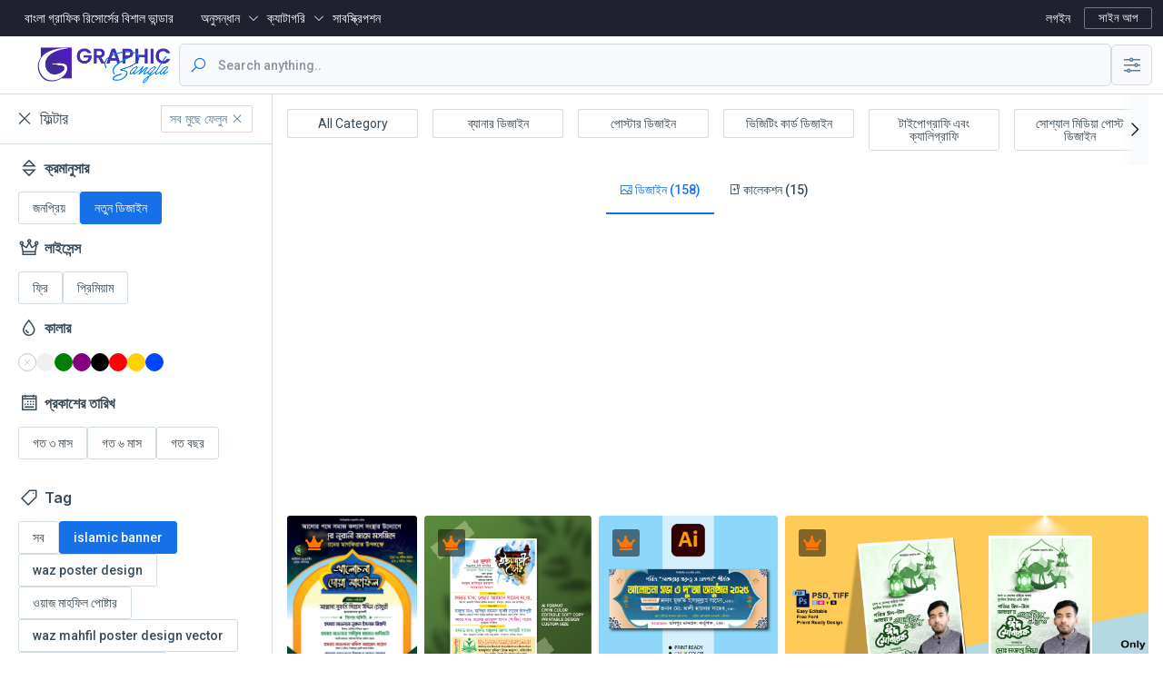

--- FILE ---
content_type: text/html; charset=UTF-8
request_url: https://www.graphicbangla.com/search?type=image&tag=islamic%20banner
body_size: 15302
content:
<!doctype html>
<html lang="bn" itemscope itemtype="http://schema.org/WebPage">

<head>
    <meta charset="utf-8">
    <meta name="viewport" content="width=device-width, initial-scale=1, shrink-to-fit=no">
    <meta http-equiv="Access-Control-Allow-Origin" content="*" />
    <title> Graphic Bangla - অনুসন্ধান করুন</title>
    <meta name="title" Content="Graphic Bangla - অনুসন্ধান করুন">

    <meta name="description" content="Graphic Bangla provides free graphic resources to everyone. Designing bangla banners, posters, business cards, typography, print-ready designs, social media posts, calendars, etc.">
    <meta name="keywords" content="Graphic Bangla,গ্রাফিক বাংলা,গ্রাফিক্স ডিজাইন,গ্রাফিক্স ডিজাইনার,graphic designer,Bangla banner Design,poster design,business card design,printing press design,bangla design,graphics design course,গ্রাফিক্স ডিজাইন কোর্স,গ্রাফিক্স ডিজাইন ভিডিও টিউটরিয়াল,graphcs design tutorial,graphics bangla,calendar Design,flyer Design,typography design,bangla typography design,bangladeshi graphics design agency,bangladesh best agency,graphics design company,social media post design,bangla graphics,graphic bangla,freepik bangladesh,free graphcs design,free banner design download,free poster design download,গ্রাফিক্স ডিজাইন কোম্পানি,গ্রাফিক্স ডিজাইন এজেন্সি,বাংলা গ্রাফিক্স স্টক,graphics Stock,graphics design course in dhaka,graphics design bangla,graphic design logo,লোগো ডিজাইন,বাংলা পোস্টার ডিজাইন,বাংলা ব্যানার ডিজাইন,বাংলা ক্যালেন্ডার ডিজাইন,বাংলা বিজনেস কার্ড ডিজাইন,logo design,গ্রাফিক্স বাংলা,গ্রাফিক্স ডিজাইন কোর্স ঢাকার মধ্যে,ঢাকা গ্রাফিক্স ডিজাইন,বাংলাদেশি ডিজাইনার,গ্রাফিক্স ডিজাইন অনলাইন কোর্স,গ্রাফিক্স ডিজাইন অ্যাডবি ইলাস্ট্রেটর,গ্রাফিক্স ডিজাইন আউটসোর্সিং,গ্রাফিক্স ডিজাইন করে আয়,গ্রাফিক্স ডিজাইন ইনকাম,graphic design images,গ্রাফিক্স ডিজাইন শেখার উপায়,গ্রাফিক্স ডিজাইন এর কাজ গুলো কি কি,গ্রাফিক্স ডিজাইন এর ভবিষ্যৎ,গ্রাফিক্স ডিজাইন এর জন্য পিসি,গ্রাফিক্স ডিজাইন ওয়েবসাইট,graphics design on fiverr,graphics design on phone,PLP design,পি এল পি ডিজাইন,গ্রাফিক্স ডিজাইন চাকরি,গ্রাফিক্স ডিজাইন জব,graphic design wallpaper,graphic design photo,birthday graphics design,download background for graphics design,online graphics design,motion graphics design,graphics design apps for pc,graphics design agency in usa,graphic design articles,adobe graphics design,android apps for graphics design,graphic design advertisement,graphics design background,graphics design bd,graphics design by jamal sir,birthday graphics design background,best laptop for graphics design,graphics design category,computer graphics design,graphics design diploma course in bangladesh,digital graphics design,graphics design effect,graphics design experience,eshikhon graphics design,engineering graphics design,graphic design freelance websites,free graphics design software,free graphics design course,graphics design generator,graphic design government jobs,graphic design google course,good background for graphics design,ghoori learning graphics design,ganpati graphics design,graphics card for graphics design,graphic design honours in bangladesh,how to start graphics design,graphics design ideas,graphic design is my passion,graphic design in bangladesh,graphic design institute in dhaka,jobs related to graphics design,graphic design jobs,graphic design jobs salary in bangladesh,গ্রাফিক্স ডিজাইন টুলস পরিচিতি,গ্রাফিক্স ডিজাইন ট্রেনিং সেন্টার,গ্রাফিক্স ডিজাইন শেখার টিপস,গ্রাফিক্স ডিজাইন সফটওয়্যার নাম,গ্রাফিক্স ডিজাইন প্রশিক্ষণ,গ্রাফিক্স ডিজাইন ব্যানার ব্যাকগ্রাউন্ড,গ্রাফিক্স ডিজাইন ব্যাকগ্রাউন্ড,গ্রাফিক্স ডিজাইন বাংলা টিউটোরিয়াল,গ্রাফিক্স ডিজাইন বলতে কি বুঝায়,গ্রাফিক্স ডিজাইন বই pdf,গ্রাফিক্স ডিজাইন ভর্তি পরীক্ষার প্রশ্ন,গ্রাফিক্স ডিজাইন ভিডিও টিউটোরিয়াল,গ্রাফিক্স ডিজাইন কি ভাবে করে,গ্রাফিক্স ডিজাইন এর ভিডিও,গ্রাফিক্স ডিজাইন কোর্স মডিউল,গ্রাফিক্স ডিজাইন এবং মাল্টিমিডিয়া,গ্রাফিক্স ডিজাইন করে মাসে কত টাকা আয় করা যায়,গ্রাফিক্স ডিজাইন লোগো ডিজাইন ছবি,গ্রাফিক্স ডিজাইন ল্যাপটপ,গ্রাফিক্স ডিজাইন শিখতে কতদিন লাগবে,গ্রাফিক্স ডিজাইন শেখার জন্য ভাল কম্পিউটার,গ্রাফিক্স ডিজাইন শিখতে হলে,গ্রাফিক্স ডিজাইন হাউজ,graphic design 10 minute school,graphic design 2023 trends,graphics design for business,graphics design for computer,4ever graphics &amp; design corbin ky,4 considerations in using or applying graphics design,png design,png photo,png background,png logo,png typography,png vector,png bangla design,পি এন জি ফটো,পি এন জি বাংলা ডিজাইন">
    <link rel="shortcut icon" href="https://www.graphicbangla.com/assets/images/logoIcon/favicon.png" type="image/x-icon">

    
    <link rel="apple-touch-icon" href="https://www.graphicbangla.com/assets/images/logoIcon/logo.png">
    <meta name="apple-mobile-web-app-capable" content="yes">
    <meta name="apple-mobile-web-app-status-bar-style" content="black">
    <meta name="apple-mobile-web-app-title" content="Graphic Bangla - Search">
    
    <meta itemprop="name" content="Graphic Bangla - Search">
    <meta itemprop="description" content="Graphic Bangla provides free graphic resources to everyone. Designing bangla banners, posters, business cards, typography, print-ready designs, social media posts, calendars, etc.">
    <meta itemprop="image" content="https://www.graphicbangla.com/assets/images/seo/67c999014f7d91741265153.php">
    
    <meta property="og:type" content="website">
    <meta property="og:title" content="Graphic Bangla : বাংলা গ্রাফিক রিসোর্সের বিশাল ভান্ডার।">
    <meta property="og:description" content="Graphic Bangla provides free graphic resources to everyone. Designing bangla banners, posters, business cards, typography, print-ready designs, social media posts, calendars, etc.">
    <meta property="og:image" content="https://www.graphicbangla.com/assets/images/seo/67c999014f7d91741265153.php" >
    <meta property="og:image:type" content="php" >
    <meta property="og:image:width" content="1180" >
    <meta property="og:image:height" content="600" >
    <meta property="og:url" content="https://www.graphicbangla.com/search">
    
    <meta name="twitter:card" content="summary_large_image">

    <link href="https://www.graphicbangla.com/assets/global/css/bootstrap.min.css" rel="stylesheet">
    <link href="https://www.graphicbangla.com/assets/global/css/all.min.css" rel="stylesheet">
    <link href="https://www.graphicbangla.com/assets/global/css/line-awesome.min.css" rel="stylesheet">
    <link href="https://www.graphicbangla.com/assets/templates/basic/css/slick.css" rel="stylesheet">
    <link href="https://www.graphicbangla.com/assets/templates/basic/css/magnific-popup.css" rel="stylesheet">
    <link href="https://www.graphicbangla.com/assets/templates/basic/css/simplebar.min.css" rel="stylesheet">
    <link href="https://www.graphicbangla.com/assets/templates/basic/css/main.css" rel="stylesheet">
    <link href="https://www.graphicbangla.com/assets/templates/basic/css/custom.css" rel="stylesheet">

        
    <link href="https://www.graphicbangla.com/assets/templates/basic/css/color.php?color=1773EA" rel="stylesheet">
    
    
    
    <script async src="https://pagead2.googlesyndication.com/pagead/js/adsbygoogle.js?client=ca-pub-7884429736699302"
     crossorigin="anonymous"></script>


<script>
     (adsbygoogle = window.adsbygoogle || []).push({});
</script>
    
    
    
    
    <!--<script async src="https://pagead2.googlesyndication.com/pagead/js/adsbygoogle.js?client=ca-pub-7884429736699302"-->
    <!-- crossorigin="anonymous"></script>-->
     
    <!-- <script async custom-element="amp-auto-ads"-->
    <!--    src="https://cdn.ampproject.org/v0/amp-auto-ads-0.1.js">-->
</script>
</head>

<body>


    <div class="back-to-top">
        <span class="back-top">
            <i class="las la-angle-double-up"></i>
        </span>
    </div>

                <div class="header-top">
    <div class="container-fluid">
        <div class="header-top__content">
            <nav class="navbar navbar-expand-lg navbar-dark">
                <a class="logo" href="https://www.graphicbangla.com">
                    <img class="img-fluid logo__is" src="https://www.graphicbangla.com/assets/images/logoIcon/logo.png" alt="Logo">
                </a>
                <button class="navbar-toggler" data-bs-toggle="collapse" data-bs-target="#navbarToggle" type="button" aria-expanded="false">
                    <span class="menu-toggle"></span>
                </button>
            </nav>
            <div class="collapse navbar-collapse" id="navbarToggle">
                <div class="nav-container">
                    <!-- Primary Menu  -->
                    <ul class="list primary-menu">
                        <li class="nav-item">
                            <a class="primary-menu__link" href="https://www.graphicbangla.com"> বাংলা গ্রাফিক রিসোর্সের বিশাল ভান্ডার </a>
                        </li>
                        <li class="nav-item has-sub">
                            <a class="primary-menu__link" href="javascript:void(0)">অনুসন্ধান</a>
                            <ul class="primary-menu__sub">
                                <li>
                                    <a class="t-link primary-menu__sub-link" href="https://www.graphicbangla.com/members">
                                        <span class="d-inline-block xl-text lh-1">
                                            <i class="las la-user-friends"></i>
                                        </span>
                                        <span class="d-block flex-grow-1">
                                            সদস্য                                        </span>
                                    </a>
                                </li>
                                <li>
                                    <a class="t-link primary-menu__sub-link" href="https://www.graphicbangla.com/collections">
                                        <span class="d-inline-block xl-text lh-1">
                                            <i class="las la-plus-square"></i>
                                        </span>
                                        <span class="d-block flex-grow-1">
                                            কালেকশন                                        </span>
                                    </a>
                                </li>
                                <li>
                                    <a class="t-link primary-menu__sub-link" href="https://www.graphicbangla.com/images/premium">
                                        <span class="d-inline-block xl-text lh-1 text--warning">
                                            <i class="las la-crown"></i>
                                        </span>
                                        <span class="d-block flex-grow-1">
                                            প্রিমিয়াম                                        </span>
                                    </a>
                                </li>
                                <li>
                                    <hr class="primary-menu__divider">
                                </li>
                                <li>
                                    <a class="t-link primary-menu__sub-link" href="https://www.graphicbangla.com/images/featured">বিশেষ</a>
                                </li>
                                <li>
                                    <a class="t-link primary-menu__sub-link" href="https://www.graphicbangla.com/images/popular">জনপ্রিয়</a>
                                </li>

                                <li>
                                    <a class="t-link primary-menu__sub-link" href="https://www.graphicbangla.com/images/most-download">সর্বাধিক ডাউনলোড</a>
                                </li>
                            </ul>
                        </li>
                        <li class="nav-item has-sub">
                            <a class="primary-menu__link" href="javascript::void(0)">ক্যাটাগরি</a>
                            <ul class="primary-menu__sub">
                                                                    <li>
                                        <a class="t-link primary-menu__sub-link" href="https://www.graphicbangla.com/search?type=image&amp;category=Banner">
                                            ব্যানার ডিজাইন
                                        </a>
                                    </li>
                                                                    <li>
                                        <a class="t-link primary-menu__sub-link" href="https://www.graphicbangla.com/search?type=image&amp;category=Poster-Design">
                                            পোস্টার ডিজাইন
                                        </a>
                                    </li>
                                                                    <li>
                                        <a class="t-link primary-menu__sub-link" href="https://www.graphicbangla.com/search?type=image&amp;category=Business-Card-Design">
                                            ভিজিটিং কার্ড ডিজাইন
                                        </a>
                                    </li>
                                                                    <li>
                                        <a class="t-link primary-menu__sub-link" href="https://www.graphicbangla.com/search?type=image&amp;category=Typography%20Calligraphy">
                                            টাইপোগ্রাফি এবং ক্যালিগ্রাফি
                                        </a>
                                    </li>
                                                                    <li>
                                        <a class="t-link primary-menu__sub-link" href="https://www.graphicbangla.com/search?type=image&amp;category=Social-Media-Post-Design">
                                            সোশ্যাল মিডিয়া পোস্ট ডিজাইন
                                        </a>
                                    </li>
                                                            </ul>
                        </li>

                        <li class="nav-item">
                            <a class="primary-menu__link" href="https://www.graphicbangla.com/plans">সাবস্ক্রিপশন</a>
                        </li>

                                                    <li class="nav-item ms-lg-auto">
                                <a class="primary-menu__link" href="https://www.graphicbangla.com/user/login">লগইন</a>
                            </li>
                            <li class="nav-item">
                                <a class="signup-btn my-2 ms-3 ms-lg-0" href="https://www.graphicbangla.com/user/register">সাইন আপ</a>
                            </li>
                                            </ul>
                </div>
            </div>
        </div>
    </div>
</div>

<div class="header-secondary">
    <div class="container-fluid">
        <!-- Search -->
        <div class="primary-search">
            <!-- Logo  -->
            <a class="logo" href="https://www.graphicbangla.com">
                <img class="img-fluid logo__is" src="https://www.graphicbangla.com/assets/images/logoIcon/logo_dark.png" alt="logo">
            </a>
            <!-- Logo End -->
            <div class="search-bar">
                <div class="search-bar__icon">
                    <i class="las la-search"></i>
                </div>
                <input class="form-control form--control search-bar__input search-input" type="search" value="" placeholder="Search anything..">
            </div>
            <button class="primary-search__filter" type="button">
                <i class="las la-sliders-h"></i>
            </button>
        </div>
    </div>
</div>
        <main class="for-blur">
            <div class="search-page">

        <div class="search-page__filter">
            <div class="filter-sidebar--backdrop"></div>
            <div class="filter-sidebar">
    <div class="filter-sidebar__header">
        <div class="d-flex align-items-center">
            <button class="btn filter-close">
                <i class="las la-times"></i>
            </button>
            <span class="filter-sidebar__text">ফিল্টার</span>
        </div>
        <button class="btn filter-clear">
            <span class="clear-all">সব মুছে ফেলুন</span>
            <i class="las la-times"></i>
        </button>
    </div>
    <div class="filter-sidebar__body" data-simplebar>
        <ul class="list" style="--gap: 0.5rem">
            <li>
                <div class="filter-sidebar__title">
                    <span class="filter-sidebar__title-icon">
                        <i class="las la-sort"></i>
                    </span>
                    <span class="filter-sidebar__title-text">ক্রমানুসার</span>
                </div>
                <ul class="list list--row flex-wrap align-items-center">
                    <li>
                        <span class="filter-btn__is search-param" data-param="popular" data-param_value="1"> জনপ্রিয় </span>
                    </li>
                    <li>
                        <span class="filter-btn__is sortBy  active "> নতুন ডিজাইন </span>
                    </li>
                </ul>
            </li>
            <li>
                <div class="filter-sidebar__title">
                    <span class="filter-sidebar__title-icon">
                        <i class="las la-crown"></i>
                    </span>
                    <span class="filter-sidebar__title-text">লাইসেন্স</span>
                </div>
                <ul class="list list--row flex-wrap align-items-center">
                    <li>
                        <span class="filter-btn__is search-param" data-param="is_free" data-param_value="1" data-search_type="single"> ফ্রি </span>
                    </li>
                    <li>
                        <span class="filter-btn__is search-param" data-param="is_free" data-param_value="0" data-search_type="single"> প্রিমিয়াম </span>
                    </li>
                </ul>
            </li>
                            <li>
                    <div class="filter-sidebar__title">
                        <span class="filter-sidebar__title-icon">
                            <i class="las la-tint"></i>
                        </span>
                        <span class="filter-sidebar__title-text">কালার</span>
                    </div>
                    <ul class="list list--row flex-wrap align-items-center">
                        <li>
                            <span class="color-clear clear-param" id="color-1" data-param="color"></span>
                        </li>
                                                    <li>
                                <span class="color-selector search-param" id="color-15" data-param="color" data-param_value="F0F0F0" data-search_type="single" style="background: #F0F0F0;border: 1px solid  #F0F0F0; "></span>
                            </li>
                                                    <li>
                                <span class="color-selector search-param" id="color-14" data-param="color" data-param_value="008000" data-search_type="single" style="background: #008000;border: 1px solid  #008000; "></span>
                            </li>
                                                    <li>
                                <span class="color-selector search-param" id="color-13" data-param="color" data-param_value="800080" data-search_type="single" style="background: #800080;border: 1px solid  #800080; "></span>
                            </li>
                                                    <li>
                                <span class="color-selector search-param" id="color-12" data-param="color" data-param_value="000000" data-search_type="single" style="background: #000000;border: 1px solid  #000000; "></span>
                            </li>
                                                    <li>
                                <span class="color-selector search-param" id="color-11" data-param="color" data-param_value="FF0000" data-search_type="single" style="background: #FF0000;border: 1px solid  #FF0000; "></span>
                            </li>
                                                    <li>
                                <span class="color-selector search-param" id="color-10" data-param="color" data-param_value="ffd100" data-search_type="single" style="background: #ffd100;border: 1px solid  #ffd100; "></span>
                            </li>
                                                    <li>
                                <span class="color-selector search-param" id="color-9" data-param="color" data-param_value="0044ff" data-search_type="single" style="background: #0044ff;border: 1px solid  #0044ff; "></span>
                            </li>
                                            </ul>
                </li>
                        <li>
                <div class="filter-sidebar__title">
                    <span class="filter-sidebar__title-icon">
                        <i class="las la-calendar-week"></i>
                    </span>
                    <span class="filter-sidebar__title-text">প্রকাশের তারিখ</span>
                </div>
                <ul class="list list--row flex-wrap align-items-center pb-3">
                    <li>
                        <span class="filter-btn__is search-param" data-param="period" data-search_type="single" data-param_value="3"> গত ৩ মাস </span>
                    </li>
                    <li>
                        <span class="filter-btn__is search-param" data-param="period" data-search_type="single" data-param_value="6"> গত ৬ মাস </span>
                    </li>
                    <li>
                        <span class="filter-btn__is search-param" data-param="period" data-search_type="single" data-param_value="12"> গত বছর </span>
                    </li>
                </ul>
            </li>

            <li>
                <div class="filter-sidebar__title">
                    <span class="filter-sidebar__title-icon">
                        <i class="las la-tag"></i>
                    </span>
                    <span class="filter-sidebar__title-text">Tag</span>
                </div>
                <ul class="list list--row flex-wrap align-items-center pb-3">
                    <li>
                        <span class="filter-btn__is search-param" data-param="tag" data-search_type="single" data-param_value="all">সব</span>
                    </li>
                                            <li>
                            <span class="filter-btn__is search-param" data-param="tag" data-search_type="single" data-param_value="islamic banner">islamic banner</span>
                        </li>
                                                                <li>
                            <span class="filter-btn__is search-param" data-param="tag" data-search_type="single" data-param_value="waz poster design"> waz poster design </span>
                        </li>
                                            <li>
                            <span class="filter-btn__is search-param" data-param="tag" data-search_type="single" data-param_value="ওয়াজ মাহফিল পোষ্টার"> ওয়াজ মাহফিল পোষ্টার </span>
                        </li>
                                            <li>
                            <span class="filter-btn__is search-param" data-param="tag" data-search_type="single" data-param_value="waz mahfil poster design vector"> waz mahfil poster design vector </span>
                        </li>
                                            <li>
                            <span class="filter-btn__is search-param" data-param="tag" data-search_type="single" data-param_value="ওয়াজ মাহফিল পোষ্টার ডিজাইন"> ওয়াজ মাহফিল পোষ্টার ডিজাইন </span>
                        </li>
                                            <li>
                            <span class="filter-btn__is search-param" data-param="tag" data-search_type="single" data-param_value="ওয়াজ মাহফিল পোষ্টার ডিজাইন ২০২4"> ওয়াজ মাহফিল পোষ্টার ডিজাইন ২০২4 </span>
                        </li>
                                            <li>
                            <span class="filter-btn__is search-param" data-param="tag" data-search_type="single" data-param_value="ওয়াজ মাহফিল পোস্টার"> ওয়াজ মাহফিল পোস্টার </span>
                        </li>
                    
                </ul>
            </li>


            <li>
                <div class="filter-sidebar__title">
                    <span class="filter-sidebar__title-icon">
                        <i class="las la-image"></i>
                    </span>
                    <span class="filter-sidebar__title-text">Extensions</span>
                </div>
                <ul class="list list--row flex-wrap align-items-center pb-3">
                    <li>
                        <span class="filter-btn__is search-param" data-param="extension" data-search_type="single" data-param_value="all">সব</span>
                    </li>
                                            <li>
                            <span class="filter-btn__is search-param" data-param="extension" data-search_type="single" data-param_value="png"> PNG </span>
                        </li>
                                            <li>
                            <span class="filter-btn__is search-param" data-param="extension" data-search_type="single" data-param_value="jpg"> JPG </span>
                        </li>
                                            <li>
                            <span class="filter-btn__is search-param" data-param="extension" data-search_type="single" data-param_value="jpeg"> JPEG </span>
                        </li>
                                            <li>
                            <span class="filter-btn__is search-param" data-param="extension" data-search_type="single" data-param_value="psd"> PSD </span>
                        </li>
                                            <li>
                            <span class="filter-btn__is search-param" data-param="extension" data-search_type="single" data-param_value="ai"> AI </span>
                        </li>
                                            <li>
                            <span class="filter-btn__is search-param" data-param="extension" data-search_type="single" data-param_value="raw"> PLP (MOBILE) </span>
                        </li>
                                            <li>
                            <span class="filter-btn__is search-param" data-param="extension" data-search_type="single" data-param_value="indd"> TIFF </span>
                        </li>
                                            <li>
                            <span class="filter-btn__is search-param" data-param="extension" data-search_type="single" data-param_value="eps"> EPS </span>
                        </li>
                    
                </ul>
            </li>
        </ul>
        <div style="text-align:center; padding: 5px 0"><script async src="https://pagead2.googlesyndication.com/pagead/js/adsbygoogle.js?client=ca-pub-7884429736699302"
     crossorigin="anonymous"></script>
<!-- 300X250 -->
<ins class="adsbygoogle"
     style="display:inline-block;width:300px;height:250px"
     data-ad-client="ca-pub-7884429736699302"
     data-ad-slot="8766786118"></ins>
<script>
     (adsbygoogle = window.adsbygoogle || []).push({});
</script></div>    </div>


</div>

        </div>
        <div class="search-page__body">

                            <div class="search-category">
                    <div class="search-category__list">
                        <button class="search-category__btn search-param" data-param="category" data-param_value="" data-search_type="single">All Category</button>
                    </div>
                                            <div class="search-category__list">
                            <button class="search-category__btn search-param" data-param="category" data-param_value="Banner" data-search_type="single">ব্যানার ডিজাইন</button>
                        </div>
                                            <div class="search-category__list">
                            <button class="search-category__btn search-param" data-param="category" data-param_value="Poster-Design" data-search_type="single">পোস্টার ডিজাইন</button>
                        </div>
                                            <div class="search-category__list">
                            <button class="search-category__btn search-param" data-param="category" data-param_value="Business-Card-Design" data-search_type="single">ভিজিটিং কার্ড ডিজাইন</button>
                        </div>
                                            <div class="search-category__list">
                            <button class="search-category__btn search-param" data-param="category" data-param_value="Typography Calligraphy" data-search_type="single">টাইপোগ্রাফি এবং ক্যালিগ্রাফি</button>
                        </div>
                                            <div class="search-category__list">
                            <button class="search-category__btn search-param" data-param="category" data-param_value="Social-Media-Post-Design" data-search_type="single">সোশ্যাল মিডিয়া পোস্ট ডিজাইন</button>
                        </div>
                                            <div class="search-category__list">
                            <button class="search-category__btn search-param" data-param="category" data-param_value="Calendar-Design" data-search_type="single">ক্যালেন্ডার ডিজাইন</button>
                        </div>
                                            <div class="search-category__list">
                            <button class="search-category__btn search-param" data-param="category" data-param_value="Cash-Memo-Design" data-search_type="single">ক্যাশ মেমো ডিজাইন</button>
                        </div>
                                            <div class="search-category__list">
                            <button class="search-category__btn search-param" data-param="category" data-param_value="bangla-leaflet-design" data-search_type="single">লিফলেট ডিজাইন</button>
                        </div>
                                            <div class="search-category__list">
                            <button class="search-category__btn search-param" data-param="category" data-param_value="bangla-t-shirt-design" data-search_type="single">টি-শার্ট ডিজাইন</button>
                        </div>
                                            <div class="search-category__list">
                            <button class="search-category__btn search-param" data-param="category" data-param_value="Certificate-Design" data-search_type="single">সার্টিফিকেট ডিজাইন</button>
                        </div>
                                            <div class="search-category__list">
                            <button class="search-category__btn search-param" data-param="category" data-param_value="Kham/Envelope" data-search_type="single">খাম/চিঠি ডিজাইন</button>
                        </div>
                                            <div class="search-category__list">
                            <button class="search-category__btn search-param" data-param="category" data-param_value="Offset-Work" data-search_type="single">অফসেট ডিজাইন</button>
                        </div>
                                            <div class="search-category__list">
                            <button class="search-category__btn search-param" data-param="category" data-param_value="background" data-search_type="single">ব্যাকগ্রাউন্ড</button>
                        </div>
                                            <div class="search-category__list">
                            <button class="search-category__btn search-param" data-param="category" data-param_value="souvenir-design" data-search_type="single">স্মরণিকা ডিজাইন</button>
                        </div>
                                            <div class="search-category__list">
                            <button class="search-category__btn search-param" data-param="category" data-param_value="mug-design" data-search_type="single">মগ ডিজাইন</button>
                        </div>
                                            <div class="search-category__list">
                            <button class="search-category__btn search-param" data-param="category" data-param_value="logo-design" data-search_type="single">লোগো ডিজাইন</button>
                        </div>
                                            <div class="search-category__list">
                            <button class="search-category__btn search-param" data-param="category" data-param_value="Diary-&amp;-Notebook-Design" data-search_type="single">ডায়েরি এবং নোটবুক ডিজাইন</button>
                        </div>
                                            <div class="search-category__list">
                            <button class="search-category__btn search-param" data-param="category" data-param_value="receipt-book-design" data-search_type="single">Receipt Book Design</button>
                        </div>
                                            <div class="search-category__list">
                            <button class="search-category__btn search-param" data-param="category" data-param_value="form-design" data-search_type="single">Form Design</button>
                        </div>
                                            <div class="search-category__list">
                            <button class="search-category__btn search-param" data-param="category" data-param_value="id-card-design" data-search_type="single">ID Card Design</button>
                        </div>
                                            <div class="search-category__list">
                            <button class="search-category__btn search-param" data-param="category" data-param_value="pad-design" data-search_type="single">Pad Design</button>
                        </div>
                                    </div>
            
            <!-- Tab Menu  -->
            
            <div class="tab-menu">
                <div class="container-fluid">
                    <div class="row">
                        <div class="col-12">
                            <div class="tab-menu__content">
                                <a class="tab-menu__link search-images  active " href="javascript:void(0)"> <i class="las la-image"></i> ডিজাইন (158) </a>

                                <a class="tab-menu__link search-collections " href="javascript:void(0)"> <i class="las la-folder-plus"></i> কালেকশন (15) </a>
                            </div>
                        </div>
                    </div>
                </div>
            </div>
            <!-- Tab Menu End -->

                            <ul class="list list--row flex-images gallery flex-wrap" id="flexBox">

                    <li class="item" data-w="600" data-h="767">
            <a class="gallery__link" href="https://www.graphicbangla.com/image/wajer-poshtar-dijain/12886">
                <img class="gallery__img lazy-loading-img" data-image_src="https://images.graphicbangla.com/images/2025/10/19/thumb_68f5124ad3f301760891466.jpg" src="https://www.graphicbangla.com/assets/images/default.png" alt="ডিজাইন">

                             
                    <span class="gallery__premium">
                        <i class="fas fa-crown"></i>
                    </span>
                
                <figure>
                    <figcaption class="gallery__content">
                        <span class="gallery__title">
                            ওয়াজের পোষ্টার ডিজাইন
                        </span>
                        <span class="gallery__footer">
                            <span class="gallery__author">
                                <span class="gallery__user">
                                    <img class="gallery__user-img lazy-loading-img" data-image_src="https://www.graphicbangla.com/assets/images/user/profile/67d46e5fa151e1741975135.png" src="https://www.graphicbangla.com/assets/images/default.png" alt="ডিজাইনার">
                                </span>
                                <span class="gallery__user-name">MAHMUD CHOWOHURY</span>
                            </span>
                            <span class="gallery__like">
                                <span class="gallery__like-icon">
                                    <i class="fas fa-heart"></i>
                                </span>
                                <span class="gallery__like-num">0</span>
                            </span>
                        </span>
                    </figcaption>
                </figure>
            </a>

            
            <div class="gallery__share">
                <div class="list gallery__list">
                    <div>
                        <button class="gallery__btn  like-btn " data-has_icon="1" data-bs-toggle="tooltip" data-bs-placement="left" data-bs-custom-class="custom--tooltip" data-image="12886" title=" লাইক ">
                                                            <i class="lar la-heart"></i>
                                                    </button>
                    </div>
                    <div>
                        <button class="gallery__btn collect-btn" data-bs-toggle="tooltip" data-bs-placement="left" data-bs-custom-class="custom--tooltip" data-image_id="12886" title="                সংগ্রহ করুন ">
                            <i class="las la-folder-plus"></i>
                        </button>
                    </div>
                    <div>
                        <button class="gallery__btn share-btn" data-bs-toggle="tooltip" data-bs-placement="left" data-bs-custom-class="custom--tooltip" data-route="https://www.graphicbangla.com/image/wajer-poshtar-dijain/12886" data-url_len_code="https%3A%2F%2Fwww.graphicbangla.com%2Fimage%2Fwajer-poshtar-dijain%2F12886" data-image_title="ওয়াজের পোষ্টার ডিজাইন" title="Share">
                            <i class="las la-share"></i>
                        </button>
                    </div>
                  
                </div>
              
            </div>
        </li>
                    <li class="item" data-w="600" data-h="600">
            <a class="gallery__link" href="https://www.graphicbangla.com/image/islahee-jor-islahi-jor-mahfil-poster/11851">
                <img class="gallery__img lazy-loading-img" data-image_src="https://images.graphicbangla.com/images/2025/09/08/thumb_68be55b120e751757304241.png" src="https://www.graphicbangla.com/assets/images/default.png" alt="ডিজাইন">

                             
                    <span class="gallery__premium">
                        <i class="fas fa-crown"></i>
                    </span>
                
                <figure>
                    <figcaption class="gallery__content">
                        <span class="gallery__title">
                            ইসলাহী জোর islahi jor mahfil poster
                        </span>
                        <span class="gallery__footer">
                            <span class="gallery__author">
                                <span class="gallery__user">
                                    <img class="gallery__user-img lazy-loading-img" data-image_src="https://www.graphicbangla.com/assets/images/user/profile/68f5d55224ba51760941394.jpg" src="https://www.graphicbangla.com/assets/images/default.png" alt="ডিজাইনার">
                                </span>
                                <span class="gallery__user-name">Pial Graphic</span>
                            </span>
                            <span class="gallery__like">
                                <span class="gallery__like-icon">
                                    <i class="fas fa-heart"></i>
                                </span>
                                <span class="gallery__like-num">0</span>
                            </span>
                        </span>
                    </figcaption>
                </figure>
            </a>

            
            <div class="gallery__share">
                <div class="list gallery__list">
                    <div>
                        <button class="gallery__btn  like-btn " data-has_icon="1" data-bs-toggle="tooltip" data-bs-placement="left" data-bs-custom-class="custom--tooltip" data-image="11851" title=" লাইক ">
                                                            <i class="lar la-heart"></i>
                                                    </button>
                    </div>
                    <div>
                        <button class="gallery__btn collect-btn" data-bs-toggle="tooltip" data-bs-placement="left" data-bs-custom-class="custom--tooltip" data-image_id="11851" title="                সংগ্রহ করুন ">
                            <i class="las la-folder-plus"></i>
                        </button>
                    </div>
                    <div>
                        <button class="gallery__btn share-btn" data-bs-toggle="tooltip" data-bs-placement="left" data-bs-custom-class="custom--tooltip" data-route="https://www.graphicbangla.com/image/islahee-jor-islahi-jor-mahfil-poster/11851" data-url_len_code="https%3A%2F%2Fwww.graphicbangla.com%2Fimage%2Fislahee-jor-islahi-jor-mahfil-poster%2F11851" data-image_title="ইসলাহী জোর islahi jor mahfil poster" title="Share">
                            <i class="las la-share"></i>
                        </button>
                    </div>
                  
                </div>
              
            </div>
        </li>
                    <li class="item" data-w="600" data-h="557">
            <a class="gallery__link" href="https://www.graphicbangla.com/image/alocna-sva-oo-doya-onushthaner-bzanar/9892">
                <img class="gallery__img lazy-loading-img" data-image_src="https://images.graphicbangla.com/images/2025/06/15/thumb_684e8dbbeb83f1749978555.jpg" src="https://www.graphicbangla.com/assets/images/default.png" alt="ডিজাইন">

                             
                    <span class="gallery__premium">
                        <i class="fas fa-crown"></i>
                    </span>
                
                <figure>
                    <figcaption class="gallery__content">
                        <span class="gallery__title">
                            আলোচনা সভা ও দোয়া অনুষ্ঠানের ব্যানার
                        </span>
                        <span class="gallery__footer">
                            <span class="gallery__author">
                                <span class="gallery__user">
                                    <img class="gallery__user-img lazy-loading-img" data-image_src="https://www.graphicbangla.com/assets/images/user/profile/684e8e1d729c61749978653.jpeg" src="https://www.graphicbangla.com/assets/images/default.png" alt="ডিজাইনার">
                                </span>
                                <span class="gallery__user-name">Amir Hussain</span>
                            </span>
                            <span class="gallery__like">
                                <span class="gallery__like-icon">
                                    <i class="fas fa-heart"></i>
                                </span>
                                <span class="gallery__like-num">0</span>
                            </span>
                        </span>
                    </figcaption>
                </figure>
            </a>

            
            <div class="gallery__share">
                <div class="list gallery__list">
                    <div>
                        <button class="gallery__btn  like-btn " data-has_icon="1" data-bs-toggle="tooltip" data-bs-placement="left" data-bs-custom-class="custom--tooltip" data-image="9892" title=" লাইক ">
                                                            <i class="lar la-heart"></i>
                                                    </button>
                    </div>
                    <div>
                        <button class="gallery__btn collect-btn" data-bs-toggle="tooltip" data-bs-placement="left" data-bs-custom-class="custom--tooltip" data-image_id="9892" title="                সংগ্রহ করুন ">
                            <i class="las la-folder-plus"></i>
                        </button>
                    </div>
                    <div>
                        <button class="gallery__btn share-btn" data-bs-toggle="tooltip" data-bs-placement="left" data-bs-custom-class="custom--tooltip" data-route="https://www.graphicbangla.com/image/alocna-sva-oo-doya-onushthaner-bzanar/9892" data-url_len_code="https%3A%2F%2Fwww.graphicbangla.com%2Fimage%2Falocna-sva-oo-doya-onushthaner-bzanar%2F9892" data-image_title="আলোচনা সভা ও দোয়া অনুষ্ঠানের ব্যানার" title="Share">
                            <i class="las la-share"></i>
                        </button>
                    </div>
                  
                </div>
              
            </div>
        </li>
                    <li class="item" data-w="600" data-h="267">
            <a class="gallery__link" href="https://www.graphicbangla.com/image/eed-suveccha-poshtar-eid-mubarak-poster-design/9809">
                <img class="gallery__img lazy-loading-img" data-image_src="https://images.graphicbangla.com/images/2025/06/04/thumb_683fc63c4fbc61749009980.jpg" src="https://www.graphicbangla.com/assets/images/default.png" alt="ডিজাইন">

                             
                    <span class="gallery__premium">
                        <i class="fas fa-crown"></i>
                    </span>
                
                <figure>
                    <figcaption class="gallery__content">
                        <span class="gallery__title">
                            ঈদ শুভেচ্ছা পোষ্টার || Eid Mubarak Poster Design
                        </span>
                        <span class="gallery__footer">
                            <span class="gallery__author">
                                <span class="gallery__user">
                                    <img class="gallery__user-img lazy-loading-img" data-image_src="https://www.graphicbangla.com/assets/images/user/profile/67b41032179461739853874.jpg" src="https://www.graphicbangla.com/assets/images/default.png" alt="ডিজাইনার">
                                </span>
                                <span class="gallery__user-name">Moznu Graphic</span>
                            </span>
                            <span class="gallery__like">
                                <span class="gallery__like-icon">
                                    <i class="fas fa-heart"></i>
                                </span>
                                <span class="gallery__like-num">0</span>
                            </span>
                        </span>
                    </figcaption>
                </figure>
            </a>

            
            <div class="gallery__share">
                <div class="list gallery__list">
                    <div>
                        <button class="gallery__btn  like-btn " data-has_icon="1" data-bs-toggle="tooltip" data-bs-placement="left" data-bs-custom-class="custom--tooltip" data-image="9809" title=" লাইক ">
                                                            <i class="lar la-heart"></i>
                                                    </button>
                    </div>
                    <div>
                        <button class="gallery__btn collect-btn" data-bs-toggle="tooltip" data-bs-placement="left" data-bs-custom-class="custom--tooltip" data-image_id="9809" title="                সংগ্রহ করুন ">
                            <i class="las la-folder-plus"></i>
                        </button>
                    </div>
                    <div>
                        <button class="gallery__btn share-btn" data-bs-toggle="tooltip" data-bs-placement="left" data-bs-custom-class="custom--tooltip" data-route="https://www.graphicbangla.com/image/eed-suveccha-poshtar-eid-mubarak-poster-design/9809" data-url_len_code="https%3A%2F%2Fwww.graphicbangla.com%2Fimage%2Feed-suveccha-poshtar-eid-mubarak-poster-design%2F9809" data-image_title="ঈদ শুভেচ্ছা পোষ্টার || Eid Mubarak Poster Design" title="Share">
                            <i class="las la-share"></i>
                        </button>
                    </div>
                  
                </div>
              
            </div>
        </li>
                    <li class="item" data-w="600" data-h="300">
            <a class="gallery__link" href="https://www.graphicbangla.com/image/bmp-eid-mubarak-banner-design-eed-suveccha-bzanar-dijain/9713">
                <img class="gallery__img lazy-loading-img" data-image_src="https://images.graphicbangla.com/images/2025/05/31/thumb_683aac297e7c61748675625.jpg" src="https://www.graphicbangla.com/assets/images/default.png" alt="ডিজাইন">

                             
                    <span class="gallery__premium">
                        <i class="fas fa-crown"></i>
                    </span>
                
                <figure>
                    <figcaption class="gallery__content">
                        <span class="gallery__title">
                            BMP Eid Mubarak Banner Design | ঈদ শুভেচ্ছা ব্যানার ডিজাইন
                        </span>
                        <span class="gallery__footer">
                            <span class="gallery__author">
                                <span class="gallery__user">
                                    <img class="gallery__user-img lazy-loading-img" data-image_src="https://www.graphicbangla.com/assets/images/user/profile/667806e6e30cb1719142118.jpg" src="https://www.graphicbangla.com/assets/images/default.png" alt="ডিজাইনার">
                                </span>
                                <span class="gallery__user-name">Rimon Ahmed</span>
                            </span>
                            <span class="gallery__like">
                                <span class="gallery__like-icon">
                                    <i class="fas fa-heart"></i>
                                </span>
                                <span class="gallery__like-num">0</span>
                            </span>
                        </span>
                    </figcaption>
                </figure>
            </a>

            
            <div class="gallery__share">
                <div class="list gallery__list">
                    <div>
                        <button class="gallery__btn  like-btn " data-has_icon="1" data-bs-toggle="tooltip" data-bs-placement="left" data-bs-custom-class="custom--tooltip" data-image="9713" title=" লাইক ">
                                                            <i class="lar la-heart"></i>
                                                    </button>
                    </div>
                    <div>
                        <button class="gallery__btn collect-btn" data-bs-toggle="tooltip" data-bs-placement="left" data-bs-custom-class="custom--tooltip" data-image_id="9713" title="                সংগ্রহ করুন ">
                            <i class="las la-folder-plus"></i>
                        </button>
                    </div>
                    <div>
                        <button class="gallery__btn share-btn" data-bs-toggle="tooltip" data-bs-placement="left" data-bs-custom-class="custom--tooltip" data-route="https://www.graphicbangla.com/image/bmp-eid-mubarak-banner-design-eed-suveccha-bzanar-dijain/9713" data-url_len_code="https%3A%2F%2Fwww.graphicbangla.com%2Fimage%2Fbmp-eid-mubarak-banner-design-eed-suveccha-bzanar-dijain%2F9713" data-image_title="BMP Eid Mubarak Banner Design | ঈদ শুভেচ্ছা ব্যানার ডিজাইন" title="Share">
                            <i class="las la-share"></i>
                        </button>
                    </div>
                  
                </div>
              
            </div>
        </li>
                    <li class="item" data-w="600" data-h="267">
            <a class="gallery__link" href="https://www.graphicbangla.com/image/eed-mobark-suveccha-bzanar-dijain/9676">
                <img class="gallery__img lazy-loading-img" data-image_src="https://images.graphicbangla.com/images/2025/05/29/thumb_68384e85cff9e1748520581.jpg" src="https://www.graphicbangla.com/assets/images/default.png" alt="ডিজাইন">

                             
                    <span class="gallery__premium">
                        <i class="fas fa-crown"></i>
                    </span>
                
                <figure>
                    <figcaption class="gallery__content">
                        <span class="gallery__title">
                            ঈদ মোবারক শুভেচ্ছা ব্যানার ডিজাইন
                        </span>
                        <span class="gallery__footer">
                            <span class="gallery__author">
                                <span class="gallery__user">
                                    <img class="gallery__user-img lazy-loading-img" data-image_src="https://www.graphicbangla.com/assets/images/user/profile/67b41032179461739853874.jpg" src="https://www.graphicbangla.com/assets/images/default.png" alt="ডিজাইনার">
                                </span>
                                <span class="gallery__user-name">Moznu Graphic</span>
                            </span>
                            <span class="gallery__like">
                                <span class="gallery__like-icon">
                                    <i class="fas fa-heart"></i>
                                </span>
                                <span class="gallery__like-num">0</span>
                            </span>
                        </span>
                    </figcaption>
                </figure>
            </a>

            
            <div class="gallery__share">
                <div class="list gallery__list">
                    <div>
                        <button class="gallery__btn  like-btn " data-has_icon="1" data-bs-toggle="tooltip" data-bs-placement="left" data-bs-custom-class="custom--tooltip" data-image="9676" title=" লাইক ">
                                                            <i class="lar la-heart"></i>
                                                    </button>
                    </div>
                    <div>
                        <button class="gallery__btn collect-btn" data-bs-toggle="tooltip" data-bs-placement="left" data-bs-custom-class="custom--tooltip" data-image_id="9676" title="                সংগ্রহ করুন ">
                            <i class="las la-folder-plus"></i>
                        </button>
                    </div>
                    <div>
                        <button class="gallery__btn share-btn" data-bs-toggle="tooltip" data-bs-placement="left" data-bs-custom-class="custom--tooltip" data-route="https://www.graphicbangla.com/image/eed-mobark-suveccha-bzanar-dijain/9676" data-url_len_code="https%3A%2F%2Fwww.graphicbangla.com%2Fimage%2Feed-mobark-suveccha-bzanar-dijain%2F9676" data-image_title="ঈদ মোবারক শুভেচ্ছা ব্যানার ডিজাইন" title="Share">
                            <i class="las la-share"></i>
                        </button>
                    </div>
                  
                </div>
              
            </div>
        </li>
                    <li class="item" data-w="600" data-h="267">
            <a class="gallery__link" href="https://www.graphicbangla.com/image/eed-uttsber-suveccha-bzanar-eid-banner-design/9675">
                <img class="gallery__img lazy-loading-img" data-image_src="https://images.graphicbangla.com/images/2025/05/29/thumb_68384e543d41e1748520532.jpg" src="https://www.graphicbangla.com/assets/images/default.png" alt="ডিজাইন">

                             
                    <span class="gallery__premium">
                        <i class="fas fa-crown"></i>
                    </span>
                
                <figure>
                    <figcaption class="gallery__content">
                        <span class="gallery__title">
                            ঈদ উৎসবের শুভেচ্ছা ব্যানার Eid Banner Design
                        </span>
                        <span class="gallery__footer">
                            <span class="gallery__author">
                                <span class="gallery__user">
                                    <img class="gallery__user-img lazy-loading-img" data-image_src="https://www.graphicbangla.com/assets/images/user/profile/67b41032179461739853874.jpg" src="https://www.graphicbangla.com/assets/images/default.png" alt="ডিজাইনার">
                                </span>
                                <span class="gallery__user-name">Moznu Graphic</span>
                            </span>
                            <span class="gallery__like">
                                <span class="gallery__like-icon">
                                    <i class="fas fa-heart"></i>
                                </span>
                                <span class="gallery__like-num">0</span>
                            </span>
                        </span>
                    </figcaption>
                </figure>
            </a>

            
            <div class="gallery__share">
                <div class="list gallery__list">
                    <div>
                        <button class="gallery__btn  like-btn " data-has_icon="1" data-bs-toggle="tooltip" data-bs-placement="left" data-bs-custom-class="custom--tooltip" data-image="9675" title=" লাইক ">
                                                            <i class="lar la-heart"></i>
                                                    </button>
                    </div>
                    <div>
                        <button class="gallery__btn collect-btn" data-bs-toggle="tooltip" data-bs-placement="left" data-bs-custom-class="custom--tooltip" data-image_id="9675" title="                সংগ্রহ করুন ">
                            <i class="las la-folder-plus"></i>
                        </button>
                    </div>
                    <div>
                        <button class="gallery__btn share-btn" data-bs-toggle="tooltip" data-bs-placement="left" data-bs-custom-class="custom--tooltip" data-route="https://www.graphicbangla.com/image/eed-uttsber-suveccha-bzanar-eid-banner-design/9675" data-url_len_code="https%3A%2F%2Fwww.graphicbangla.com%2Fimage%2Feed-uttsber-suveccha-bzanar-eid-banner-design%2F9675" data-image_title="ঈদ উৎসবের শুভেচ্ছা ব্যানার Eid Banner Design" title="Share">
                            <i class="las la-share"></i>
                        </button>
                    </div>
                  
                </div>
              
            </div>
        </li>
                    <li class="item" data-w="600" data-h="464">
            <a class="gallery__link" href="https://www.graphicbangla.com/image/jamayate-islamee-daooyatee-sva-bzanar-dijain-daoyati-sabha/9045">
                <img class="gallery__img lazy-loading-img" data-image_src="https://images.graphicbangla.com/images/2025/05/03/thumb_6815b6069a8521746253318.jpg" src="https://www.graphicbangla.com/assets/images/default.png" alt="ডিজাইন">

                             
                    <span class="gallery__premium">
                        <i class="fas fa-crown"></i>
                    </span>
                
                <figure>
                    <figcaption class="gallery__content">
                        <span class="gallery__title">
                            জামায়াতে ইসলামী দাওয়াতী সভা ব্যানার ডিজাইন Daoyati Sabha
                        </span>
                        <span class="gallery__footer">
                            <span class="gallery__author">
                                <span class="gallery__user">
                                    <img class="gallery__user-img lazy-loading-img" data-image_src="https://www.graphicbangla.com/assets/images/user/profile/6810cdc410ae51745931716.jpg" src="https://www.graphicbangla.com/assets/images/default.png" alt="ডিজাইনার">
                                </span>
                                <span class="gallery__user-name">Design Selection</span>
                            </span>
                            <span class="gallery__like">
                                <span class="gallery__like-icon">
                                    <i class="fas fa-heart"></i>
                                </span>
                                <span class="gallery__like-num">0</span>
                            </span>
                        </span>
                    </figcaption>
                </figure>
            </a>

            
            <div class="gallery__share">
                <div class="list gallery__list">
                    <div>
                        <button class="gallery__btn  like-btn " data-has_icon="1" data-bs-toggle="tooltip" data-bs-placement="left" data-bs-custom-class="custom--tooltip" data-image="9045" title=" লাইক ">
                                                            <i class="lar la-heart"></i>
                                                    </button>
                    </div>
                    <div>
                        <button class="gallery__btn collect-btn" data-bs-toggle="tooltip" data-bs-placement="left" data-bs-custom-class="custom--tooltip" data-image_id="9045" title="                সংগ্রহ করুন ">
                            <i class="las la-folder-plus"></i>
                        </button>
                    </div>
                    <div>
                        <button class="gallery__btn share-btn" data-bs-toggle="tooltip" data-bs-placement="left" data-bs-custom-class="custom--tooltip" data-route="https://www.graphicbangla.com/image/jamayate-islamee-daooyatee-sva-bzanar-dijain-daoyati-sabha/9045" data-url_len_code="https%3A%2F%2Fwww.graphicbangla.com%2Fimage%2Fjamayate-islamee-daooyatee-sva-bzanar-dijain-daoyati-sabha%2F9045" data-image_title="জামায়াতে ইসলামী দাওয়াতী সভা ব্যানার ডিজাইন Daoyati Sabha" title="Share">
                            <i class="las la-share"></i>
                        </button>
                    </div>
                  
                </div>
              
            </div>
        </li>
                    <li class="item" data-w="600" data-h="600">
            <a class="gallery__link" href="https://www.graphicbangla.com/image/ifter-mahfil-banner/7740">
                <img class="gallery__img lazy-loading-img" data-image_src="https://images.graphicbangla.com/images/2025/03/06/thumb_67c9ab45ccccc1741269829.jpg" src="https://www.graphicbangla.com/assets/images/default.png" alt="ডিজাইন">

                             
                    <span class="gallery__premium">
                        <i class="fas fa-crown"></i>
                    </span>
                
                <figure>
                    <figcaption class="gallery__content">
                        <span class="gallery__title">
                            Ifter Mahfil Banner
                        </span>
                        <span class="gallery__footer">
                            <span class="gallery__author">
                                <span class="gallery__user">
                                    <img class="gallery__user-img lazy-loading-img" data-image_src="https://www.graphicbangla.com/assets/images/user/profile/67c88fde6c5bc1741197278.jpeg" src="https://www.graphicbangla.com/assets/images/default.png" alt="ডিজাইনার">
                                </span>
                                <span class="gallery__user-name">Nur Habib</span>
                            </span>
                            <span class="gallery__like">
                                <span class="gallery__like-icon">
                                    <i class="fas fa-heart"></i>
                                </span>
                                <span class="gallery__like-num">0</span>
                            </span>
                        </span>
                    </figcaption>
                </figure>
            </a>

            
            <div class="gallery__share">
                <div class="list gallery__list">
                    <div>
                        <button class="gallery__btn  like-btn " data-has_icon="1" data-bs-toggle="tooltip" data-bs-placement="left" data-bs-custom-class="custom--tooltip" data-image="7740" title=" লাইক ">
                                                            <i class="lar la-heart"></i>
                                                    </button>
                    </div>
                    <div>
                        <button class="gallery__btn collect-btn" data-bs-toggle="tooltip" data-bs-placement="left" data-bs-custom-class="custom--tooltip" data-image_id="7740" title="                সংগ্রহ করুন ">
                            <i class="las la-folder-plus"></i>
                        </button>
                    </div>
                    <div>
                        <button class="gallery__btn share-btn" data-bs-toggle="tooltip" data-bs-placement="left" data-bs-custom-class="custom--tooltip" data-route="https://www.graphicbangla.com/image/ifter-mahfil-banner/7740" data-url_len_code="https%3A%2F%2Fwww.graphicbangla.com%2Fimage%2Fifter-mahfil-banner%2F7740" data-image_title="Ifter Mahfil Banner" title="Share">
                            <i class="las la-share"></i>
                        </button>
                    </div>
                  
                </div>
              
            </div>
        </li>
                    <li class="item" data-w="600" data-h="450">
            <a class="gallery__link" href="https://www.graphicbangla.com/image/waz-mahfil-banner-waj-mahfil-bzanar/6804">
                <img class="gallery__img lazy-loading-img" data-image_src="https://images.graphicbangla.com/images/2025/02/03/thumb_67a08e9f7fd571738575519.jpg" src="https://www.graphicbangla.com/assets/images/default.png" alt="ডিজাইন">

                             
                    <span class="gallery__premium">
                        <i class="fas fa-crown"></i>
                    </span>
                
                <figure>
                    <figcaption class="gallery__content">
                        <span class="gallery__title">
                            Waz Mahfil Banner । ওয়াজ মাহফিল ব্যানার
                        </span>
                        <span class="gallery__footer">
                            <span class="gallery__author">
                                <span class="gallery__user">
                                    <img class="gallery__user-img lazy-loading-img" data-image_src="https://www.graphicbangla.com/assets/images/user/profile/6853b77715d3a1750316919.jpg" src="https://www.graphicbangla.com/assets/images/default.png" alt="ডিজাইনার">
                                </span>
                                <span class="gallery__user-name">Rajib Ahmed Raj</span>
                            </span>
                            <span class="gallery__like">
                                <span class="gallery__like-icon">
                                    <i class="fas fa-heart"></i>
                                </span>
                                <span class="gallery__like-num">0</span>
                            </span>
                        </span>
                    </figcaption>
                </figure>
            </a>

            
            <div class="gallery__share">
                <div class="list gallery__list">
                    <div>
                        <button class="gallery__btn  like-btn " data-has_icon="1" data-bs-toggle="tooltip" data-bs-placement="left" data-bs-custom-class="custom--tooltip" data-image="6804" title=" লাইক ">
                                                            <i class="lar la-heart"></i>
                                                    </button>
                    </div>
                    <div>
                        <button class="gallery__btn collect-btn" data-bs-toggle="tooltip" data-bs-placement="left" data-bs-custom-class="custom--tooltip" data-image_id="6804" title="                সংগ্রহ করুন ">
                            <i class="las la-folder-plus"></i>
                        </button>
                    </div>
                    <div>
                        <button class="gallery__btn share-btn" data-bs-toggle="tooltip" data-bs-placement="left" data-bs-custom-class="custom--tooltip" data-route="https://www.graphicbangla.com/image/waz-mahfil-banner-waj-mahfil-bzanar/6804" data-url_len_code="https%3A%2F%2Fwww.graphicbangla.com%2Fimage%2Fwaz-mahfil-banner-waj-mahfil-bzanar%2F6804" data-image_title="Waz Mahfil Banner । ওয়াজ মাহফিল ব্যানার" title="Share">
                            <i class="las la-share"></i>
                        </button>
                    </div>
                  
                </div>
              
            </div>
        </li>
                    <li class="item" data-w="600" data-h="450">
            <a class="gallery__link" href="https://www.graphicbangla.com/image/islami-jolsha-banner-islamee-jlsa/4907">
                <img class="gallery__img lazy-loading-img" data-image_src="https://images.graphicbangla.com/images/2024/11/11/thumb_6731819fa65791731297695.jpg" src="https://www.graphicbangla.com/assets/images/default.png" alt="ডিজাইন">

                             
                    <span class="gallery__premium">
                        <i class="fas fa-crown"></i>
                    </span>
                
                <figure>
                    <figcaption class="gallery__content">
                        <span class="gallery__title">
                            Islami Jolsha Banner । ইসলামী জলসা
                        </span>
                        <span class="gallery__footer">
                            <span class="gallery__author">
                                <span class="gallery__user">
                                    <img class="gallery__user-img lazy-loading-img" data-image_src="https://www.graphicbangla.com/assets/images/user/profile/6853b77715d3a1750316919.jpg" src="https://www.graphicbangla.com/assets/images/default.png" alt="ডিজাইনার">
                                </span>
                                <span class="gallery__user-name">Rajib Ahmed Raj</span>
                            </span>
                            <span class="gallery__like">
                                <span class="gallery__like-icon">
                                    <i class="fas fa-heart"></i>
                                </span>
                                <span class="gallery__like-num">0</span>
                            </span>
                        </span>
                    </figcaption>
                </figure>
            </a>

            
            <div class="gallery__share">
                <div class="list gallery__list">
                    <div>
                        <button class="gallery__btn  like-btn " data-has_icon="1" data-bs-toggle="tooltip" data-bs-placement="left" data-bs-custom-class="custom--tooltip" data-image="4907" title=" লাইক ">
                                                            <i class="lar la-heart"></i>
                                                    </button>
                    </div>
                    <div>
                        <button class="gallery__btn collect-btn" data-bs-toggle="tooltip" data-bs-placement="left" data-bs-custom-class="custom--tooltip" data-image_id="4907" title="                সংগ্রহ করুন ">
                            <i class="las la-folder-plus"></i>
                        </button>
                    </div>
                    <div>
                        <button class="gallery__btn share-btn" data-bs-toggle="tooltip" data-bs-placement="left" data-bs-custom-class="custom--tooltip" data-route="https://www.graphicbangla.com/image/islami-jolsha-banner-islamee-jlsa/4907" data-url_len_code="https%3A%2F%2Fwww.graphicbangla.com%2Fimage%2Fislami-jolsha-banner-islamee-jlsa%2F4907" data-image_title="Islami Jolsha Banner । ইসলামী জলসা" title="Share">
                            <i class="las la-share"></i>
                        </button>
                    </div>
                  
                </div>
              
            </div>
        </li>
                    <li class="item" data-w="600" data-h="480">
            <a class="gallery__link" href="https://www.graphicbangla.com/image/waz-mahfil-banner-2025-waj-mahfil-bzanar-2025/4530">
                <img class="gallery__img lazy-loading-img" data-image_src="https://images.graphicbangla.com/images/2024/10/17/thumb_671114b60cf3d1729172662.png" src="https://www.graphicbangla.com/assets/images/default.png" alt="ডিজাইন">

                             
                    <span class="gallery__premium">
                        <i class="fas fa-crown"></i>
                    </span>
                
                <figure>
                    <figcaption class="gallery__content">
                        <span class="gallery__title">
                            Waz Mahfil Banner 2025 | ওয়াজ মাহফিল ব্যানার 2025
                        </span>
                        <span class="gallery__footer">
                            <span class="gallery__author">
                                <span class="gallery__user">
                                    <img class="gallery__user-img lazy-loading-img" data-image_src="https://www.graphicbangla.com/assets/images/user/profile/670e94a3633bc1729008803.png" src="https://www.graphicbangla.com/assets/images/default.png" alt="ডিজাইনার">
                                </span>
                                <span class="gallery__user-name">Azizul Hakim Bejoy</span>
                            </span>
                            <span class="gallery__like">
                                <span class="gallery__like-icon">
                                    <i class="fas fa-heart"></i>
                                </span>
                                <span class="gallery__like-num">1</span>
                            </span>
                        </span>
                    </figcaption>
                </figure>
            </a>

            
            <div class="gallery__share">
                <div class="list gallery__list">
                    <div>
                        <button class="gallery__btn  like-btn " data-has_icon="1" data-bs-toggle="tooltip" data-bs-placement="left" data-bs-custom-class="custom--tooltip" data-image="4530" title=" লাইক ">
                                                            <i class="lar la-heart"></i>
                                                    </button>
                    </div>
                    <div>
                        <button class="gallery__btn collect-btn" data-bs-toggle="tooltip" data-bs-placement="left" data-bs-custom-class="custom--tooltip" data-image_id="4530" title="                সংগ্রহ করুন ">
                            <i class="las la-folder-plus"></i>
                        </button>
                    </div>
                    <div>
                        <button class="gallery__btn share-btn" data-bs-toggle="tooltip" data-bs-placement="left" data-bs-custom-class="custom--tooltip" data-route="https://www.graphicbangla.com/image/waz-mahfil-banner-2025-waj-mahfil-bzanar-2025/4530" data-url_len_code="https%3A%2F%2Fwww.graphicbangla.com%2Fimage%2Fwaz-mahfil-banner-2025-waj-mahfil-bzanar-2025%2F4530" data-image_title="Waz Mahfil Banner 2025 | ওয়াজ মাহফিল ব্যানার 2025" title="Share">
                            <i class="las la-share"></i>
                        </button>
                    </div>
                  
                </div>
              
            </div>
        </li>
                    <li class="item" data-w="600" data-h="424">
            <a class="gallery__link" href="https://www.graphicbangla.com/image/swagtm-bzanar-dijain/4495">
                <img class="gallery__img lazy-loading-img" data-image_src="https://images.graphicbangla.com/images/2024/10/15/thumb_670e1253065bb1728975443.jpg" src="https://www.graphicbangla.com/assets/images/default.png" alt="ডিজাইন">

                             
                    <span class="gallery__premium">
                        <i class="fas fa-crown"></i>
                    </span>
                
                <figure>
                    <figcaption class="gallery__content">
                        <span class="gallery__title">
                            স্বাগতম ব্যানার ডিজাইন
                        </span>
                        <span class="gallery__footer">
                            <span class="gallery__author">
                                <span class="gallery__user">
                                    <img class="gallery__user-img lazy-loading-img" data-image_src="https://www.graphicbangla.com/assets/images/user/profile/66d55f5ac06431725259610.jpeg" src="https://www.graphicbangla.com/assets/images/default.png" alt="ডিজাইনার">
                                </span>
                                <span class="gallery__user-name">শফিকুল ইসলাম অপু</span>
                            </span>
                            <span class="gallery__like">
                                <span class="gallery__like-icon">
                                    <i class="fas fa-heart"></i>
                                </span>
                                <span class="gallery__like-num">0</span>
                            </span>
                        </span>
                    </figcaption>
                </figure>
            </a>

            
            <div class="gallery__share">
                <div class="list gallery__list">
                    <div>
                        <button class="gallery__btn  like-btn " data-has_icon="1" data-bs-toggle="tooltip" data-bs-placement="left" data-bs-custom-class="custom--tooltip" data-image="4495" title=" লাইক ">
                                                            <i class="lar la-heart"></i>
                                                    </button>
                    </div>
                    <div>
                        <button class="gallery__btn collect-btn" data-bs-toggle="tooltip" data-bs-placement="left" data-bs-custom-class="custom--tooltip" data-image_id="4495" title="                সংগ্রহ করুন ">
                            <i class="las la-folder-plus"></i>
                        </button>
                    </div>
                    <div>
                        <button class="gallery__btn share-btn" data-bs-toggle="tooltip" data-bs-placement="left" data-bs-custom-class="custom--tooltip" data-route="https://www.graphicbangla.com/image/swagtm-bzanar-dijain/4495" data-url_len_code="https%3A%2F%2Fwww.graphicbangla.com%2Fimage%2Fswagtm-bzanar-dijain%2F4495" data-image_title="স্বাগতম ব্যানার ডিজাইন" title="Share">
                            <i class="las la-share"></i>
                        </button>
                    </div>
                  
                </div>
              
            </div>
        </li>
                    <li class="item" data-w="600" data-h="423">
            <a class="gallery__link" href="https://www.graphicbangla.com/image/waz-mahfil-banner-design/3972">
                <img class="gallery__img lazy-loading-img" data-image_src="https://images.graphicbangla.com/images/2024/09/09/thumb_66de89b29177c1725860274.jpg" src="https://www.graphicbangla.com/assets/images/default.png" alt="ডিজাইন">

                             
                    <span class="gallery__premium">
                        <i class="fas fa-crown"></i>
                    </span>
                
                <figure>
                    <figcaption class="gallery__content">
                        <span class="gallery__title">
                            Waz Mahfil Banner Design
                        </span>
                        <span class="gallery__footer">
                            <span class="gallery__author">
                                <span class="gallery__user">
                                    <img class="gallery__user-img lazy-loading-img" data-image_src="https://www.graphicbangla.com/assets/images/user/profile/6853b77715d3a1750316919.jpg" src="https://www.graphicbangla.com/assets/images/default.png" alt="ডিজাইনার">
                                </span>
                                <span class="gallery__user-name">Rajib Ahmed Raj</span>
                            </span>
                            <span class="gallery__like">
                                <span class="gallery__like-icon">
                                    <i class="fas fa-heart"></i>
                                </span>
                                <span class="gallery__like-num">0</span>
                            </span>
                        </span>
                    </figcaption>
                </figure>
            </a>

            
            <div class="gallery__share">
                <div class="list gallery__list">
                    <div>
                        <button class="gallery__btn  like-btn " data-has_icon="1" data-bs-toggle="tooltip" data-bs-placement="left" data-bs-custom-class="custom--tooltip" data-image="3972" title=" লাইক ">
                                                            <i class="lar la-heart"></i>
                                                    </button>
                    </div>
                    <div>
                        <button class="gallery__btn collect-btn" data-bs-toggle="tooltip" data-bs-placement="left" data-bs-custom-class="custom--tooltip" data-image_id="3972" title="                সংগ্রহ করুন ">
                            <i class="las la-folder-plus"></i>
                        </button>
                    </div>
                    <div>
                        <button class="gallery__btn share-btn" data-bs-toggle="tooltip" data-bs-placement="left" data-bs-custom-class="custom--tooltip" data-route="https://www.graphicbangla.com/image/waz-mahfil-banner-design/3972" data-url_len_code="https%3A%2F%2Fwww.graphicbangla.com%2Fimage%2Fwaz-mahfil-banner-design%2F3972" data-image_title="Waz Mahfil Banner Design" title="Share">
                            <i class="las la-share"></i>
                        </button>
                    </div>
                  
                </div>
              
            </div>
        </li>
                    <li class="item" data-w="600" data-h="424">
            <a class="gallery__link" href="https://www.graphicbangla.com/image/eed-mobark-bzanar/3957">
                <img class="gallery__img lazy-loading-img" data-image_src="https://images.graphicbangla.com/images/2024/09/08/thumb_66dd78fc611581725790460.jpg" src="https://www.graphicbangla.com/assets/images/default.png" alt="ডিজাইন">

                             
                    <span class="gallery__premium">
                        <i class="fas fa-crown"></i>
                    </span>
                
                <figure>
                    <figcaption class="gallery__content">
                        <span class="gallery__title">
                            ঈদ মোবারক ব্যানার
                        </span>
                        <span class="gallery__footer">
                            <span class="gallery__author">
                                <span class="gallery__user">
                                    <img class="gallery__user-img lazy-loading-img" data-image_src="https://www.graphicbangla.com/assets/images/user/profile/66d55f5ac06431725259610.jpeg" src="https://www.graphicbangla.com/assets/images/default.png" alt="ডিজাইনার">
                                </span>
                                <span class="gallery__user-name">শফিকুল ইসলাম অপু</span>
                            </span>
                            <span class="gallery__like">
                                <span class="gallery__like-icon">
                                    <i class="fas fa-heart"></i>
                                </span>
                                <span class="gallery__like-num">0</span>
                            </span>
                        </span>
                    </figcaption>
                </figure>
            </a>

            
            <div class="gallery__share">
                <div class="list gallery__list">
                    <div>
                        <button class="gallery__btn  like-btn " data-has_icon="1" data-bs-toggle="tooltip" data-bs-placement="left" data-bs-custom-class="custom--tooltip" data-image="3957" title=" লাইক ">
                                                            <i class="lar la-heart"></i>
                                                    </button>
                    </div>
                    <div>
                        <button class="gallery__btn collect-btn" data-bs-toggle="tooltip" data-bs-placement="left" data-bs-custom-class="custom--tooltip" data-image_id="3957" title="                সংগ্রহ করুন ">
                            <i class="las la-folder-plus"></i>
                        </button>
                    </div>
                    <div>
                        <button class="gallery__btn share-btn" data-bs-toggle="tooltip" data-bs-placement="left" data-bs-custom-class="custom--tooltip" data-route="https://www.graphicbangla.com/image/eed-mobark-bzanar/3957" data-url_len_code="https%3A%2F%2Fwww.graphicbangla.com%2Fimage%2Feed-mobark-bzanar%2F3957" data-image_title="ঈদ মোবারক ব্যানার" title="Share">
                            <i class="las la-share"></i>
                        </button>
                    </div>
                  
                </div>
              
            </div>
        </li>
                    <li class="item" data-w="600" data-h="450">
            <a class="gallery__link" href="https://www.graphicbangla.com/image/bangla-mahfil-banner-design/3939">
                <img class="gallery__img lazy-loading-img" data-image_src="https://images.graphicbangla.com/images/2024/09/07/thumb_66dc23763b5481725703030.jpg" src="https://www.graphicbangla.com/assets/images/default.png" alt="ডিজাইন">

                             
                    <span class="gallery__premium">
                        <i class="fas fa-crown"></i>
                    </span>
                
                <figure>
                    <figcaption class="gallery__content">
                        <span class="gallery__title">
                            Bangla Mahfil Banner Design
                        </span>
                        <span class="gallery__footer">
                            <span class="gallery__author">
                                <span class="gallery__user">
                                    <img class="gallery__user-img lazy-loading-img" data-image_src="https://www.graphicbangla.com/assets/images/user/profile/6853b77715d3a1750316919.jpg" src="https://www.graphicbangla.com/assets/images/default.png" alt="ডিজাইনার">
                                </span>
                                <span class="gallery__user-name">Rajib Ahmed Raj</span>
                            </span>
                            <span class="gallery__like">
                                <span class="gallery__like-icon">
                                    <i class="fas fa-heart"></i>
                                </span>
                                <span class="gallery__like-num">0</span>
                            </span>
                        </span>
                    </figcaption>
                </figure>
            </a>

            
            <div class="gallery__share">
                <div class="list gallery__list">
                    <div>
                        <button class="gallery__btn  like-btn " data-has_icon="1" data-bs-toggle="tooltip" data-bs-placement="left" data-bs-custom-class="custom--tooltip" data-image="3939" title=" লাইক ">
                                                            <i class="lar la-heart"></i>
                                                    </button>
                    </div>
                    <div>
                        <button class="gallery__btn collect-btn" data-bs-toggle="tooltip" data-bs-placement="left" data-bs-custom-class="custom--tooltip" data-image_id="3939" title="                সংগ্রহ করুন ">
                            <i class="las la-folder-plus"></i>
                        </button>
                    </div>
                    <div>
                        <button class="gallery__btn share-btn" data-bs-toggle="tooltip" data-bs-placement="left" data-bs-custom-class="custom--tooltip" data-route="https://www.graphicbangla.com/image/bangla-mahfil-banner-design/3939" data-url_len_code="https%3A%2F%2Fwww.graphicbangla.com%2Fimage%2Fbangla-mahfil-banner-design%2F3939" data-image_title="Bangla Mahfil Banner Design" title="Share">
                            <i class="las la-share"></i>
                        </button>
                    </div>
                  
                </div>
              
            </div>
        </li>
                    <li class="item" data-w="600" data-h="400">
            <a class="gallery__link" href="https://www.graphicbangla.com/image/waz-mahfil-banner-design-bangla/3938">
                <img class="gallery__img lazy-loading-img" data-image_src="https://images.graphicbangla.com/images/2024/09/07/thumb_66dc20e39bd821725702371.jpg" src="https://www.graphicbangla.com/assets/images/default.png" alt="ডিজাইন">

                             
                    <span class="gallery__premium">
                        <i class="fas fa-crown"></i>
                    </span>
                
                <figure>
                    <figcaption class="gallery__content">
                        <span class="gallery__title">
                            Waz Mahfil Banner Design Bangla
                        </span>
                        <span class="gallery__footer">
                            <span class="gallery__author">
                                <span class="gallery__user">
                                    <img class="gallery__user-img lazy-loading-img" data-image_src="https://www.graphicbangla.com/assets/images/user/profile/6853b77715d3a1750316919.jpg" src="https://www.graphicbangla.com/assets/images/default.png" alt="ডিজাইনার">
                                </span>
                                <span class="gallery__user-name">Rajib Ahmed Raj</span>
                            </span>
                            <span class="gallery__like">
                                <span class="gallery__like-icon">
                                    <i class="fas fa-heart"></i>
                                </span>
                                <span class="gallery__like-num">0</span>
                            </span>
                        </span>
                    </figcaption>
                </figure>
            </a>

            
            <div class="gallery__share">
                <div class="list gallery__list">
                    <div>
                        <button class="gallery__btn  like-btn " data-has_icon="1" data-bs-toggle="tooltip" data-bs-placement="left" data-bs-custom-class="custom--tooltip" data-image="3938" title=" লাইক ">
                                                            <i class="lar la-heart"></i>
                                                    </button>
                    </div>
                    <div>
                        <button class="gallery__btn collect-btn" data-bs-toggle="tooltip" data-bs-placement="left" data-bs-custom-class="custom--tooltip" data-image_id="3938" title="                সংগ্রহ করুন ">
                            <i class="las la-folder-plus"></i>
                        </button>
                    </div>
                    <div>
                        <button class="gallery__btn share-btn" data-bs-toggle="tooltip" data-bs-placement="left" data-bs-custom-class="custom--tooltip" data-route="https://www.graphicbangla.com/image/waz-mahfil-banner-design-bangla/3938" data-url_len_code="https%3A%2F%2Fwww.graphicbangla.com%2Fimage%2Fwaz-mahfil-banner-design-bangla%2F3938" data-image_title="Waz Mahfil Banner Design Bangla" title="Share">
                            <i class="las la-share"></i>
                        </button>
                    </div>
                  
                </div>
              
            </div>
        </li>
                    <li class="item" data-w="600" data-h="429">
            <a class="gallery__link" href="https://www.graphicbangla.com/image/bangla-waz-mahfil-banner-design/3937">
                <img class="gallery__img lazy-loading-img" data-image_src="https://images.graphicbangla.com/images/2024/09/07/thumb_66dc09322caf01725696306.jpg" src="https://www.graphicbangla.com/assets/images/default.png" alt="ডিজাইন">

                             
                    <span class="gallery__premium">
                        <i class="fas fa-crown"></i>
                    </span>
                
                <figure>
                    <figcaption class="gallery__content">
                        <span class="gallery__title">
                            Bangla Waz Mahfil Banner Design
                        </span>
                        <span class="gallery__footer">
                            <span class="gallery__author">
                                <span class="gallery__user">
                                    <img class="gallery__user-img lazy-loading-img" data-image_src="https://www.graphicbangla.com/assets/images/user/profile/6853b77715d3a1750316919.jpg" src="https://www.graphicbangla.com/assets/images/default.png" alt="ডিজাইনার">
                                </span>
                                <span class="gallery__user-name">Rajib Ahmed Raj</span>
                            </span>
                            <span class="gallery__like">
                                <span class="gallery__like-icon">
                                    <i class="fas fa-heart"></i>
                                </span>
                                <span class="gallery__like-num">0</span>
                            </span>
                        </span>
                    </figcaption>
                </figure>
            </a>

            
            <div class="gallery__share">
                <div class="list gallery__list">
                    <div>
                        <button class="gallery__btn  like-btn " data-has_icon="1" data-bs-toggle="tooltip" data-bs-placement="left" data-bs-custom-class="custom--tooltip" data-image="3937" title=" লাইক ">
                                                            <i class="lar la-heart"></i>
                                                    </button>
                    </div>
                    <div>
                        <button class="gallery__btn collect-btn" data-bs-toggle="tooltip" data-bs-placement="left" data-bs-custom-class="custom--tooltip" data-image_id="3937" title="                সংগ্রহ করুন ">
                            <i class="las la-folder-plus"></i>
                        </button>
                    </div>
                    <div>
                        <button class="gallery__btn share-btn" data-bs-toggle="tooltip" data-bs-placement="left" data-bs-custom-class="custom--tooltip" data-route="https://www.graphicbangla.com/image/bangla-waz-mahfil-banner-design/3937" data-url_len_code="https%3A%2F%2Fwww.graphicbangla.com%2Fimage%2Fbangla-waz-mahfil-banner-design%2F3937" data-image_title="Bangla Waz Mahfil Banner Design" title="Share">
                            <i class="las la-share"></i>
                        </button>
                    </div>
                  
                </div>
              
            </div>
        </li>
                    <li class="item" data-w="600" data-h="423">
            <a class="gallery__link" href="https://www.graphicbangla.com/image/waz-mahfil-banner-design/3936">
                <img class="gallery__img lazy-loading-img" data-image_src="https://images.graphicbangla.com/images/2024/09/07/thumb_66dc005d347cc1725694045.jpg" src="https://www.graphicbangla.com/assets/images/default.png" alt="ডিজাইন">

                             
                    <span class="gallery__premium">
                        <i class="fas fa-crown"></i>
                    </span>
                
                <figure>
                    <figcaption class="gallery__content">
                        <span class="gallery__title">
                            Waz Mahfil Banner Design
                        </span>
                        <span class="gallery__footer">
                            <span class="gallery__author">
                                <span class="gallery__user">
                                    <img class="gallery__user-img lazy-loading-img" data-image_src="https://www.graphicbangla.com/assets/images/user/profile/6853b77715d3a1750316919.jpg" src="https://www.graphicbangla.com/assets/images/default.png" alt="ডিজাইনার">
                                </span>
                                <span class="gallery__user-name">Rajib Ahmed Raj</span>
                            </span>
                            <span class="gallery__like">
                                <span class="gallery__like-icon">
                                    <i class="fas fa-heart"></i>
                                </span>
                                <span class="gallery__like-num">0</span>
                            </span>
                        </span>
                    </figcaption>
                </figure>
            </a>

            
            <div class="gallery__share">
                <div class="list gallery__list">
                    <div>
                        <button class="gallery__btn  like-btn " data-has_icon="1" data-bs-toggle="tooltip" data-bs-placement="left" data-bs-custom-class="custom--tooltip" data-image="3936" title=" লাইক ">
                                                            <i class="lar la-heart"></i>
                                                    </button>
                    </div>
                    <div>
                        <button class="gallery__btn collect-btn" data-bs-toggle="tooltip" data-bs-placement="left" data-bs-custom-class="custom--tooltip" data-image_id="3936" title="                সংগ্রহ করুন ">
                            <i class="las la-folder-plus"></i>
                        </button>
                    </div>
                    <div>
                        <button class="gallery__btn share-btn" data-bs-toggle="tooltip" data-bs-placement="left" data-bs-custom-class="custom--tooltip" data-route="https://www.graphicbangla.com/image/waz-mahfil-banner-design/3936" data-url_len_code="https%3A%2F%2Fwww.graphicbangla.com%2Fimage%2Fwaz-mahfil-banner-design%2F3936" data-image_title="Waz Mahfil Banner Design" title="Share">
                            <i class="las la-share"></i>
                        </button>
                    </div>
                  
                </div>
              
            </div>
        </li>
                    <li class="item" data-w="600" data-h="288">
            <a class="gallery__link" href="https://www.graphicbangla.com/image/madrasar-waj-mahfil-bzanar-dijain/3533">
                <img class="gallery__img lazy-loading-img" data-image_src="https://images.graphicbangla.com/images/2024/07/06/thumb_668918f16b5251720260849.jpg" src="https://www.graphicbangla.com/assets/images/default.png" alt="ডিজাইন">

                             
                    <span class="gallery__premium">
                        <i class="fas fa-crown"></i>
                    </span>
                
                <figure>
                    <figcaption class="gallery__content">
                        <span class="gallery__title">
                            মাদ্রাসার ওয়াজ মাহফিল ব্যানার ডিজাইন
                        </span>
                        <span class="gallery__footer">
                            <span class="gallery__author">
                                <span class="gallery__user">
                                    <img class="gallery__user-img lazy-loading-img" data-image_src="https://www.graphicbangla.com/assets/images/user/profile/67e7d62569c1f1743246885.png" src="https://www.graphicbangla.com/assets/images/default.png" alt="ডিজাইনার">
                                </span>
                                <span class="gallery__user-name">Sohel Rahat</span>
                            </span>
                            <span class="gallery__like">
                                <span class="gallery__like-icon">
                                    <i class="fas fa-heart"></i>
                                </span>
                                <span class="gallery__like-num">0</span>
                            </span>
                        </span>
                    </figcaption>
                </figure>
            </a>

            
            <div class="gallery__share">
                <div class="list gallery__list">
                    <div>
                        <button class="gallery__btn  like-btn " data-has_icon="1" data-bs-toggle="tooltip" data-bs-placement="left" data-bs-custom-class="custom--tooltip" data-image="3533" title=" লাইক ">
                                                            <i class="lar la-heart"></i>
                                                    </button>
                    </div>
                    <div>
                        <button class="gallery__btn collect-btn" data-bs-toggle="tooltip" data-bs-placement="left" data-bs-custom-class="custom--tooltip" data-image_id="3533" title="                সংগ্রহ করুন ">
                            <i class="las la-folder-plus"></i>
                        </button>
                    </div>
                    <div>
                        <button class="gallery__btn share-btn" data-bs-toggle="tooltip" data-bs-placement="left" data-bs-custom-class="custom--tooltip" data-route="https://www.graphicbangla.com/image/madrasar-waj-mahfil-bzanar-dijain/3533" data-url_len_code="https%3A%2F%2Fwww.graphicbangla.com%2Fimage%2Fmadrasar-waj-mahfil-bzanar-dijain%2F3533" data-image_title="মাদ্রাসার ওয়াজ মাহফিল ব্যানার ডিজাইন" title="Share">
                            <i class="las la-share"></i>
                        </button>
                    </div>
                  
                </div>
              
            </div>
        </li>
                    <li class="item" data-w="600" data-h="468">
            <a class="gallery__link" href="https://www.graphicbangla.com/image/waj-mahfil-stej-plp-bzanar-dijain/3494">
                <img class="gallery__img lazy-loading-img" data-image_src="https://images.graphicbangla.com/images/2024/06/30/thumb_668150045994c1719750660.png" src="https://www.graphicbangla.com/assets/images/default.png" alt="ডিজাইন">

                             
                    <span class="gallery__premium">
                        <i class="fas fa-crown"></i>
                    </span>
                
                <figure>
                    <figcaption class="gallery__content">
                        <span class="gallery__title">
                            ওয়াজ মাহফিল স্টেজ PLP ব্যানার ডিজাইন
                        </span>
                        <span class="gallery__footer">
                            <span class="gallery__author">
                                <span class="gallery__user">
                                    <img class="gallery__user-img lazy-loading-img" data-image_src="https://www.graphicbangla.com/assets/images/user/profile/690424be232151761879230.jpg" src="https://www.graphicbangla.com/assets/images/default.png" alt="ডিজাইনার">
                                </span>
                                <span class="gallery__user-name">Liton Graphics</span>
                            </span>
                            <span class="gallery__like">
                                <span class="gallery__like-icon">
                                    <i class="fas fa-heart"></i>
                                </span>
                                <span class="gallery__like-num">0</span>
                            </span>
                        </span>
                    </figcaption>
                </figure>
            </a>

            
            <div class="gallery__share">
                <div class="list gallery__list">
                    <div>
                        <button class="gallery__btn  like-btn " data-has_icon="1" data-bs-toggle="tooltip" data-bs-placement="left" data-bs-custom-class="custom--tooltip" data-image="3494" title=" লাইক ">
                                                            <i class="lar la-heart"></i>
                                                    </button>
                    </div>
                    <div>
                        <button class="gallery__btn collect-btn" data-bs-toggle="tooltip" data-bs-placement="left" data-bs-custom-class="custom--tooltip" data-image_id="3494" title="                সংগ্রহ করুন ">
                            <i class="las la-folder-plus"></i>
                        </button>
                    </div>
                    <div>
                        <button class="gallery__btn share-btn" data-bs-toggle="tooltip" data-bs-placement="left" data-bs-custom-class="custom--tooltip" data-route="https://www.graphicbangla.com/image/waj-mahfil-stej-plp-bzanar-dijain/3494" data-url_len_code="https%3A%2F%2Fwww.graphicbangla.com%2Fimage%2Fwaj-mahfil-stej-plp-bzanar-dijain%2F3494" data-image_title="ওয়াজ মাহফিল স্টেজ PLP ব্যানার ডিজাইন" title="Share">
                            <i class="las la-share"></i>
                        </button>
                    </div>
                  
                </div>
              
            </div>
        </li>
                    <li class="item" data-w="600" data-h="576">
            <a class="gallery__link" href="https://www.graphicbangla.com/image/eed-suveccha-bilbord-eid-greetings-billboard/3320">
                <img class="gallery__img lazy-loading-img" data-image_src="https://images.graphicbangla.com/images/2024/06/12/thumb_6669692e482131718184238.jpg" src="https://www.graphicbangla.com/assets/images/default.png" alt="ডিজাইন">

                             
                    <span class="gallery__premium">
                        <i class="fas fa-crown"></i>
                    </span>
                
                <figure>
                    <figcaption class="gallery__content">
                        <span class="gallery__title">
                            ঈদ শুভেচ্ছা বিলবোর্ড / Eid greetings billboard
                        </span>
                        <span class="gallery__footer">
                            <span class="gallery__author">
                                <span class="gallery__user">
                                    <img class="gallery__user-img lazy-loading-img" data-image_src="https://www.graphicbangla.com/assets/images/user/profile/661198b93b05b1712429241.jpg" src="https://www.graphicbangla.com/assets/images/default.png" alt="ডিজাইনার">
                                </span>
                                <span class="gallery__user-name">উৎপল চন্দ্র শীল</span>
                            </span>
                            <span class="gallery__like">
                                <span class="gallery__like-icon">
                                    <i class="fas fa-heart"></i>
                                </span>
                                <span class="gallery__like-num">0</span>
                            </span>
                        </span>
                    </figcaption>
                </figure>
            </a>

            
            <div class="gallery__share">
                <div class="list gallery__list">
                    <div>
                        <button class="gallery__btn  like-btn " data-has_icon="1" data-bs-toggle="tooltip" data-bs-placement="left" data-bs-custom-class="custom--tooltip" data-image="3320" title=" লাইক ">
                                                            <i class="lar la-heart"></i>
                                                    </button>
                    </div>
                    <div>
                        <button class="gallery__btn collect-btn" data-bs-toggle="tooltip" data-bs-placement="left" data-bs-custom-class="custom--tooltip" data-image_id="3320" title="                সংগ্রহ করুন ">
                            <i class="las la-folder-plus"></i>
                        </button>
                    </div>
                    <div>
                        <button class="gallery__btn share-btn" data-bs-toggle="tooltip" data-bs-placement="left" data-bs-custom-class="custom--tooltip" data-route="https://www.graphicbangla.com/image/eed-suveccha-bilbord-eid-greetings-billboard/3320" data-url_len_code="https%3A%2F%2Fwww.graphicbangla.com%2Fimage%2Feed-suveccha-bilbord-eid-greetings-billboard%2F3320" data-image_title="ঈদ শুভেচ্ছা বিলবোর্ড / Eid greetings billboard" title="Share">
                            <i class="las la-share"></i>
                        </button>
                    </div>
                  
                </div>
              
            </div>
        </li>
                    <li class="item" data-w="600" data-h="431">
            <a class="gallery__link" href="https://www.graphicbangla.com/image/eed-ul-azha-suveccha-bzanar-eid-ul-adha-greetings-banner/3311">
                <img class="gallery__img lazy-loading-img" data-image_src="https://images.graphicbangla.com/images/2024/06/11/thumb_66685d52ee0a91718115666.jpg" src="https://www.graphicbangla.com/assets/images/default.png" alt="ডিজাইন">

                             
                    <span class="gallery__premium">
                        <i class="fas fa-crown"></i>
                    </span>
                
                <figure>
                    <figcaption class="gallery__content">
                        <span class="gallery__title">
                            ঈদ উল আযহা শুভেচ্ছা ব্যানার Eid ul adha greetings banner
                        </span>
                        <span class="gallery__footer">
                            <span class="gallery__author">
                                <span class="gallery__user">
                                    <img class="gallery__user-img lazy-loading-img" data-image_src="https://www.graphicbangla.com/assets/images/user/profile/661198b93b05b1712429241.jpg" src="https://www.graphicbangla.com/assets/images/default.png" alt="ডিজাইনার">
                                </span>
                                <span class="gallery__user-name">উৎপল চন্দ্র শীল</span>
                            </span>
                            <span class="gallery__like">
                                <span class="gallery__like-icon">
                                    <i class="fas fa-heart"></i>
                                </span>
                                <span class="gallery__like-num">0</span>
                            </span>
                        </span>
                    </figcaption>
                </figure>
            </a>

            
            <div class="gallery__share">
                <div class="list gallery__list">
                    <div>
                        <button class="gallery__btn  like-btn " data-has_icon="1" data-bs-toggle="tooltip" data-bs-placement="left" data-bs-custom-class="custom--tooltip" data-image="3311" title=" লাইক ">
                                                            <i class="lar la-heart"></i>
                                                    </button>
                    </div>
                    <div>
                        <button class="gallery__btn collect-btn" data-bs-toggle="tooltip" data-bs-placement="left" data-bs-custom-class="custom--tooltip" data-image_id="3311" title="                সংগ্রহ করুন ">
                            <i class="las la-folder-plus"></i>
                        </button>
                    </div>
                    <div>
                        <button class="gallery__btn share-btn" data-bs-toggle="tooltip" data-bs-placement="left" data-bs-custom-class="custom--tooltip" data-route="https://www.graphicbangla.com/image/eed-ul-azha-suveccha-bzanar-eid-ul-adha-greetings-banner/3311" data-url_len_code="https%3A%2F%2Fwww.graphicbangla.com%2Fimage%2Feed-ul-azha-suveccha-bzanar-eid-ul-adha-greetings-banner%2F3311" data-image_title="ঈদ উল আযহা শুভেচ্ছা ব্যানার Eid ul adha greetings banner" title="Share">
                            <i class="las la-share"></i>
                        </button>
                    </div>
                  
                </div>
              
            </div>
        </li>
                    <li class="item" data-w="600" data-h="423">
            <a class="gallery__link" href="https://www.graphicbangla.com/image/tafseerul-kuran-mahfil-stej-bzanar-dijain/3292">
                <img class="gallery__img lazy-loading-img" data-image_src="https://images.graphicbangla.com/images/2024/06/10/thumb_6667277b70c241718036347.jpg" src="https://www.graphicbangla.com/assets/images/default.png" alt="ডিজাইন">

                             
                    <span class="gallery__premium">
                        <i class="fas fa-crown"></i>
                    </span>
                
                <figure>
                    <figcaption class="gallery__content">
                        <span class="gallery__title">
                            তাফসীরুল কুরআন মাহফিল স্টেজ ব্যানার ডিজাইন
                        </span>
                        <span class="gallery__footer">
                            <span class="gallery__author">
                                <span class="gallery__user">
                                    <img class="gallery__user-img lazy-loading-img" data-image_src="https://www.graphicbangla.com/assets/images/user/profile/66603b66749a31717582694.jpg" src="https://www.graphicbangla.com/assets/images/default.png" alt="ডিজাইনার">
                                </span>
                                <span class="gallery__user-name">Sahadat Hossen</span>
                            </span>
                            <span class="gallery__like">
                                <span class="gallery__like-icon">
                                    <i class="fas fa-heart"></i>
                                </span>
                                <span class="gallery__like-num">0</span>
                            </span>
                        </span>
                    </figcaption>
                </figure>
            </a>

            
            <div class="gallery__share">
                <div class="list gallery__list">
                    <div>
                        <button class="gallery__btn  like-btn " data-has_icon="1" data-bs-toggle="tooltip" data-bs-placement="left" data-bs-custom-class="custom--tooltip" data-image="3292" title=" লাইক ">
                                                            <i class="lar la-heart"></i>
                                                    </button>
                    </div>
                    <div>
                        <button class="gallery__btn collect-btn" data-bs-toggle="tooltip" data-bs-placement="left" data-bs-custom-class="custom--tooltip" data-image_id="3292" title="                সংগ্রহ করুন ">
                            <i class="las la-folder-plus"></i>
                        </button>
                    </div>
                    <div>
                        <button class="gallery__btn share-btn" data-bs-toggle="tooltip" data-bs-placement="left" data-bs-custom-class="custom--tooltip" data-route="https://www.graphicbangla.com/image/tafseerul-kuran-mahfil-stej-bzanar-dijain/3292" data-url_len_code="https%3A%2F%2Fwww.graphicbangla.com%2Fimage%2Ftafseerul-kuran-mahfil-stej-bzanar-dijain%2F3292" data-image_title="তাফসীরুল কুরআন মাহফিল স্টেজ ব্যানার ডিজাইন" title="Share">
                            <i class="las la-share"></i>
                        </button>
                    </div>
                  
                </div>
              
            </div>
        </li>
                    <li class="item" data-w="600" data-h="277">
            <a class="gallery__link" href="https://www.graphicbangla.com/image/eed-ul-azha-suveccha-bzanar-dijain-eid-ul-adha-banner/3262">
                <img class="gallery__img lazy-loading-img" data-image_src="https://images.graphicbangla.com/images/2024/06/08/thumb_66645684dbbcf1717851780.jpg" src="https://www.graphicbangla.com/assets/images/default.png" alt="ডিজাইন">

                             
                    <span class="gallery__premium">
                        <i class="fas fa-crown"></i>
                    </span>
                
                <figure>
                    <figcaption class="gallery__content">
                        <span class="gallery__title">
                            ঈদ উল আযহা শুভেচ্ছা ব্যানার ডিজাইন Eid ul Adha banner
                        </span>
                        <span class="gallery__footer">
                            <span class="gallery__author">
                                <span class="gallery__user">
                                    <img class="gallery__user-img lazy-loading-img" data-image_src="https://www.graphicbangla.com/assets/images/user/profile/661198b93b05b1712429241.jpg" src="https://www.graphicbangla.com/assets/images/default.png" alt="ডিজাইনার">
                                </span>
                                <span class="gallery__user-name">উৎপল চন্দ্র শীল</span>
                            </span>
                            <span class="gallery__like">
                                <span class="gallery__like-icon">
                                    <i class="fas fa-heart"></i>
                                </span>
                                <span class="gallery__like-num">0</span>
                            </span>
                        </span>
                    </figcaption>
                </figure>
            </a>

            
            <div class="gallery__share">
                <div class="list gallery__list">
                    <div>
                        <button class="gallery__btn  like-btn " data-has_icon="1" data-bs-toggle="tooltip" data-bs-placement="left" data-bs-custom-class="custom--tooltip" data-image="3262" title=" লাইক ">
                                                            <i class="lar la-heart"></i>
                                                    </button>
                    </div>
                    <div>
                        <button class="gallery__btn collect-btn" data-bs-toggle="tooltip" data-bs-placement="left" data-bs-custom-class="custom--tooltip" data-image_id="3262" title="                সংগ্রহ করুন ">
                            <i class="las la-folder-plus"></i>
                        </button>
                    </div>
                    <div>
                        <button class="gallery__btn share-btn" data-bs-toggle="tooltip" data-bs-placement="left" data-bs-custom-class="custom--tooltip" data-route="https://www.graphicbangla.com/image/eed-ul-azha-suveccha-bzanar-dijain-eid-ul-adha-banner/3262" data-url_len_code="https%3A%2F%2Fwww.graphicbangla.com%2Fimage%2Feed-ul-azha-suveccha-bzanar-dijain-eid-ul-adha-banner%2F3262" data-image_title="ঈদ উল আযহা শুভেচ্ছা ব্যানার ডিজাইন Eid ul Adha banner" title="Share">
                            <i class="las la-share"></i>
                        </button>
                    </div>
                  
                </div>
              
            </div>
        </li>
    </ul>




                                    <div class="search-page__pagination py-3 text-center">
                        <a href="https://www.graphicbangla.com/search?type=image&amp;tag=islamic%20banner&amp;page=2" class="base-btn">
        পরবর্তী পেজ    </a>
<div class="pagination-menu">
    <div class="pagination-menu__context">
        <span>পেজ</span>
    </div>
    <div class="pagination-menu__input">
        <form method="GET" action="" class="paginator-input">
                            <input type="hidden" name="type" value="image">
                            <input type="hidden" name="tag" value="islamic banner">
                        <input type="number" name="page" value="1">
        </form>
    </div>
    <div class="pagination-menu__context">
        <span>হতে 7</span>
    </div>
    <div class="pagination-menu__button">
                            <a href="https://www.graphicbangla.com/search?type=image&amp;tag=islamic%20banner&amp;page=2" class="pagination-menu__btn pagination-menu__btn-next">
                <i class="las la-angle-right"></i>
            </a>
            </div>
</div>

                    </div>
                            

            <div style="text-align:center; padding: 5px 0"><script async src="https://pagead2.googlesyndication.com/pagead/js/adsbygoogle.js?client=ca-pub-7884429736699302"
     crossorigin="anonymous"></script>
<!-- 728X90 -->
<ins class="adsbygoogle"
     style="display:inline-block;width:728px;height:90px"
     data-ad-client="ca-pub-7884429736699302"
     data-ad-slot="2184710673"></ins>
<script>
     (adsbygoogle = window.adsbygoogle || []).push({});
</script><script async src="https://pagead2.googlesyndication.com/pagead/js/adsbygoogle.js?client=ca-pub-7884429736699302"
     crossorigin="anonymous"></script>
<!-- 728X90 -->
<ins class="adsbygoogle"
     style="display:inline-block;width:728px;height:90px"
     data-ad-client="ca-pub-7884429736699302"
     data-ad-slot="2184710673"></ins>
<script>
     (adsbygoogle = window.adsbygoogle || []).push({});
</script></div>

        </div>
    </div>
    </main>

        <div class="modal custom--modal fade login-modal" id="loginModal" data-bs-keyboard="false" tabindex="-1" aria-labelledby="LoginModalLabel" aria-hidden="true">
    <div class="modal-dialog">
        <div class="modal-content">
            <div class="modal-header">
                <h5 class="modal-title" id="LoginModalLabel">সতর্ক!</h5>
                <button type="button" class="btn-close" data-bs-dismiss="modal" aria-label="Close"></button>
            </div>
            <div class="modal-body">
                    ডিজাইনটি ডাউনলোড করতে লগ ইন করুন            </div>
            <div class="modal-footer">
                <a href="https://www.graphicbangla.com/user/login" class="btn btn--dark">লগইন</a>
            </div>
        </div>
    </div>
</div>
    <div class="modal custom--modal fade" id="collectionModal" data-bs-backdrop="static" data-bs-keyboard="false" tabindex="-1" aria-hidden="true">
    <div class="modal-dialog  modal-dialog-centered">
        <div class="modal-content ">
                            <div class="modal-header">
                    <h5 class="modal-title">Add to collection</h5>
                    <button type="button" class="btn-close" data-bs-dismiss="modal" aria-label="Close"></button>
                </div>
                <div class="modal-body">
                    <p class="text-center">প্রথমে লগইন করুন</p>
                </div>
                <div class="modal-footer">
                    <a href="https://www.graphicbangla.com/user/login" class="btn btn--dark">লগইন</a>
                </div>
                    </div>
    </div>
</div>

    <div class="modal custom--modal fade" id="shareModal" data-bs-keyboard="false" tabindex="-1" aria-labelledby="shareModalLabel" aria-hidden="true">
    <div class="modal-dialog modal-dialog-centered">
        <div class="modal-content">
            <div class="modal-header">
                <h5 class="modal-title" id="shareModalLabel">শেয়ার</h5>
                <button type="button" class="btn-close" data-bs-dismiss="modal" aria-label="Close"></button>
            </div>
            <div class="modal-body">
                <ul class="list list--row social-list social-list--xl mb-3">
                    <li>
                        <a target="_blank" href="" class="t-link social-list__icon facebook-link">
                            <i class="lab la-facebook-f"></i>
                        </a>
                    </li>
                    <li>
                        <a target="_blank" href="" class="t-link social-list__icon twitter-link">
                            <i class="lab la-twitter"></i>
                        </a>
                    </li>
                    <li>
                        <a target="_blank" href="" class="t-link social-list__icon linkedin-link">
                            <i class="lab la-linkedin-in"></i>
                        </a>
                    </li>
                    <li>
                        <a target="_blank" href="" class="t-link social-list__icon pinterest-link">
                            <i class="lab la-pinterest-p"></i>
                        </a>
                    </li>
                </ul>

                <div class="share-group">
                    <div class="copy-link">
                        <input type="text" class="copyURL" value="" readonly="">
                        <span class="copyBoard" id="copyBtn"><i class="las la-copy"></i> <strong class="copyText">কপি</strong></span>
                    </div>
                </div>
            </div>
        </div>
    </div>
</div>

    <footer class="footer">
    <div class="section">
        <div class="container">
            <div class="footer-top d-flex align-items-center justify-content-between flex-wrap gap-3">
                <div class="footer-top__left">
                    <p class="desc text--white mb-0">ভাষা পরিবর্তন করুন ➜</p>
                </div>
                                                    <div class="footer-top__right">
                        <div class="select-lang lang--dark">
                            <select class="langSel form-select">
                                                                    <option value="en" >English</option>
                                                                    <option value="bn" selected>বাংলা</option>
                                                            </select>
                        </div>
                    </div>
                            </div>
        </div>
        <div class="container">
            <div class="row g-4 justify-content-xl-between">
                <div class="col-md-6 col-lg-3">
                    <h4 class="text--white mt-0">আমাদের সম্পর্কে</h4>
                    <p class="text--white">
                        গ্রাফিক বাংলা প্রত্যেককে বিনামূল্যে গ্রাফিক ডিজাইন ফাইল প্রদান করে। বাংলা ব্যানার, পোস্টার, বিজনেস কার্ড, টাইপোগ্রাফি, সোশ্যাল মিডিয়া পোস্ট, ক্যালেন্ডার ইত্যাদি  প্রিন্ট-রেডি ডিজাইন প্রদান করে।
                    </p>
                    <ul class="list list--row social-list">
                                                    <li>
                                <a class="t-link social-list__icon" href="https://www.facebook.com/GraphicBangla.com.bd" target="_blank">
                                    <i class="lab la-facebook-f"></i>                                </a>
                            </li>
                                                    <li>
                                <a class="t-link social-list__icon" href="https://www.linkedin.com/company/graphic-bangla" target="_blank">
                                    <i class="lab la-linkedin-in"></i>                                </a>
                            </li>
                                                    <li>
                                <a class="t-link social-list__icon" href="https://www.behance.net/graphicbangla" target="_blank">
                                    <i class="fab fa-behance"></i>                                </a>
                            </li>
                                                    <li>
                                <a class="t-link social-list__icon" href="https://api.whatsapp.com/send?phone=8801918990633&amp;amp;app=facebook&amp;amp;entry_point=page_cta&amp;amp;fbclid=IwAR1ZwBxnwNwonUXOvnw7lPtRBO7EmHuMJ8Ljbt-Cav6mme01rvpJ_wjlgZI" target="_blank">
                                    <i class="fab fa-whatsapp"></i>                                </a>
                            </li>
                                            </ul>
                </div>
                <div class="col-md-6 col-lg-3 col-xl-2">
                    <h4 class="text--white mt-0">অনুসন্ধান</h4>
                    <ul class="list" style="--gap: 0.5rem">
                        <li>
                            <a class="t-link t-link--base text--white d-inline-block sm-text" href="https://www.graphicbangla.com/members">
                                সদস্য                            </a>
                        </li>
                        <li>
                            <a class="t-link t-link--base text--white d-inline-block sm-text" href="https://www.graphicbangla.com/collections">
                                কালেকশন                            </a>
                        </li>
                        <li>
                            <a class="t-link t-link--base text--white d-inline-block sm-text" href="https://www.graphicbangla.com/images/premium">
                                প্রিমিয়াম                            </a>
                        </li>
                        <li>
                            <a class="t-link t-link--base text--white d-inline-block sm-text" href="https://www.graphicbangla.com/images/featured">
                                বিশেষ                            </a>
                        </li>
                        <li>
                            <a class="t-link t-link--base text--white d-inline-block sm-text" href="https://www.graphicbangla.com/images/popular">
                                জনপ্রিয়                            </a>
                        </li>
                    </ul>
                </div>
                <div class="col-md-6 col-lg-3 col-xl-2">
                    <h4 class="text--white mt-0">ক্যাটাগরি</h4>
                    <ul class="list" style="--gap: 0.5rem">
                                                    <li>
                                <a class="t-link t-link--base text--white d-inline-block sm-text" href="https://www.graphicbangla.com/search?type=image&amp;category=Banner">
                                    ব্যানার ডিজাইন
                                </a>
                            </li>
                                                    <li>
                                <a class="t-link t-link--base text--white d-inline-block sm-text" href="https://www.graphicbangla.com/search?type=image&amp;category=Poster-Design">
                                    পোস্টার ডিজাইন
                                </a>
                            </li>
                                                    <li>
                                <a class="t-link t-link--base text--white d-inline-block sm-text" href="https://www.graphicbangla.com/search?type=image&amp;category=Business-Card-Design">
                                    ভিজিটিং কার্ড ডিজাইন
                                </a>
                            </li>
                                                    <li>
                                <a class="t-link t-link--base text--white d-inline-block sm-text" href="https://www.graphicbangla.com/search?type=image&amp;category=Typography%20Calligraphy">
                                    টাইপোগ্রাফি এবং ক্যালিগ্রাফি
                                </a>
                            </li>
                                                    <li>
                                <a class="t-link t-link--base text--white d-inline-block sm-text" href="https://www.graphicbangla.com/search?type=image&amp;category=Social-Media-Post-Design">
                                    সোশ্যাল মিডিয়া পোস্ট ডিজাইন
                                </a>
                            </li>
                                            </ul>
                </div>
                <div class="col-md-6 col-lg-3 col-xl-2">
                    <h4 class="text--white mt-0">প্রয়োজনীয় লিংক</h4>
                    <ul class="list" style="--gap: 0.5rem">
                                                    <li>
                                <a class="t-link t-link--base text--white d-inline-block sm-text" href="https://www.graphicbangla.com/policy/privacy-policy/42">
                                    Privacy Policy
                                </a>
                            </li>
                                                    <li>
                                <a class="t-link t-link--base text--white d-inline-block sm-text" href="https://www.graphicbangla.com/policy/terms-of-service/43">
                                    Terms of Service
                                </a>
                            </li>
                                                    <li>
                                <a class="t-link t-link--base text--white d-inline-block sm-text" href="https://www.graphicbangla.com/policy/conditions/67">
                                    Conditions
                                </a>
                            </li>
                                                    <li>
                                <a class="t-link t-link--base text--white d-inline-block sm-text" href="https://www.graphicbangla.com/policy/download-policy/68">
                                    Download Policy
                                </a>
                            </li>
                                                    <li>
                                <a class="t-link t-link--base text--white d-inline-block sm-text" href="https://www.graphicbangla.com/policy/package-policy/69">
                                    Package Policy
                                </a>
                            </li>
                                            </ul>
                </div>
            </div>
        </div>
    </div>
    <div class="footer__copyright py-3">
        <div class="container">
            <div class="row">
                <div class="col-12">
                    <p class="sm-text text--white mb-0 text-center">
                        Copyright &copy; 2026. All Rights Reserved By                        <a class="t-link" href="https://www.graphicbangla.com">Graphic Bangla</a>
                    </p>
                </div>
            </div>
        </div>
    </div>
</footer>

    <script src="https://www.graphicbangla.com/assets/global/js/jquery-3.6.0.min.js"></script>
    <script src="https://www.graphicbangla.com/assets/global/js/bootstrap.bundle.min.js"></script>

    <script src="https://www.graphicbangla.com/assets/templates/basic/js/slick.js"></script>
    <script src="https://www.graphicbangla.com/assets/templates/basic/js/jquery.magnific-popup.js"></script>
    <script src="https://www.graphicbangla.com/assets/templates/basic/js/simplebar.min.js"></script>
    <script src="https://www.graphicbangla.com/assets/templates/basic/js/app.js"></script>

        <script src="https://www.graphicbangla.com/assets/templates/basic/js/jquery.flex-images.min.js"></script>

        <script>
        (function($) {
            "use strict";

            //clear all parameter wihout specefic field
            $('.clear-all').on('click', function() {
                let url = new URL($(location).attr("href"));
                let params = new URLSearchParams(url.search);
                let searchParams = [];
                for (const key of params.keys()) {
                    if (key != 'type' && key != 'category') {
                        searchParams.push(key);
                    }
                }

                searchParams.forEach(element => {
                    params.delete(element);
                });

                const newUrl = new URL(`${url.origin}${url.pathname}?${params}`);
                window.location.href = newUrl;
            });

            // page on load active searched field
            $.each($('.search-param'), function(index, element) {
                let url = new URL($(location).attr("href"));
                let params = new URLSearchParams(url.search);

                params.forEach((value, key) => {
                    if ($(element).data('param') == key && $(element).data('param_value') == value) {
                        $(element).addClass('active');
                    }
                });
            });


            // on click search field
            $(document).on('click', '.search-param', function() {
                let searchItem = $(this);
                let link = new URL($(location).attr('href'));
                let param = $(this).data('param');
                let paramValue = $(this).data('param_value');
                let searchType = $(this).data('search_type') ?? null;
                link = removeParam(link, 'page');
                if (searchType == 'single') {
                    let sameTypeSearchField = $(`[data-param='${param}']`).not(this);

                    $.each(sameTypeSearchField, function(index, element) {
                        let params = new URLSearchParams(link.search);
                        let param = $(element).data('param');
                        let paramValue = $(element).data('param_value');

                        params.forEach((value, key) => {
                            if (param == key && paramValue == value) {
                                link = removeParam(link, param, paramValue, searchType);
                            }
                        });
                        $(element).removeClass('active');
                    });
                }

                if (searchItem.hasClass('active')) {
                    searchItem.removeClass('active');
                    link = removeParam(link, param, paramValue, searchType);
                } else {
                    searchItem.addClass('active');
                    link = appendParam(link, param, paramValue);
                }
                window.location.href = link;
            })

            // append parameter to the current route
            function appendParam(currentUrl, param = null, paramValue = null) {
                let url = new URL(currentUrl);
                const addParam = {
                    [param]: paramValue
                }
                const newParams = new URLSearchParams([
                    ...Array.from(url.searchParams.entries()),
                    ...Object.entries(addParam)
                ]);
                const newUrl = new URL(`${url.origin}${url.pathname}?${newParams}`);
                return newUrl;
            }

            //remove parameter from the current route
            function removeParam(currentUrl, param = null, paramValue = null, searchType = 'single') {
                let url = new URL(currentUrl);
                let params = new URLSearchParams(url.search);
                if (searchType == 'multiple') {
                    const multipleParams = params.getAll(param).filter(param => param != paramValue);
                    params.delete(param);
                    for (const value of multipleParams) {
                        params.append(param, value);
                    }

                } else {
                    params.delete(param);
                }
                const newUrl = new URL(`${url.origin}${url.pathname}?${params}`);
                return newUrl;
            }

            //clear individual parameter
            $('.clear-param').on('click', function() {
                let url = new URL($(location).attr("href"));
                let param = $(this).data('param');
                // console.log(param);
                url = removeParam(url, param);
                $(`span[data-param='${param}']`).removeClass('active');
                window.location.href = url;
            });

            //search from search input
            let searchInputField = $(document).find('.search-input');
            $(searchInputField).keypress(function(event) {
                var keycode = (event.keyCode ? event.keyCode : event.which);
                if (keycode == '13') {
                    let url = new URL($(location).attr('href'));
                    let queryParam = $(this).val();
                    url = removeParam(url, 'filter');
                    url = appendParam(url, 'filter', queryParam);
                    window.location.href = url;
                }
            });

            $('.sortBy').on('click', function() {
                let link = new URL($(location).attr('href'));
                link = removeParam(link, 'page');

                if ($(this).hasClass('active')) {
                    link = appendParam(link, 'sort_by', 'asc');
                } else {
                    link = removeParam(link, 'sort_by');
                }
                window.location.href = link;
            });

            $(document).on('click', '.search-images', function() {
                if (!$(this).hasClass('active')) {
                    let link = new URL($(location).attr('href'));
                    link = removeParam(link, 'page');
                    link = removeParam(link, 'type');
                    link = appendParam(link, 'type', 'image');
                    window.location.href = link;
                }
            })
            $(document).on('click', '.search-collections', function() {
                if (!$(this).hasClass('active')) {
                    let link = new URL($(location).attr('href'));
                    link = removeParam(link, 'page');
                    link = removeParam(link, 'type');
                    link = appendParam(link, 'type', 'collection');
                    window.location.href = link;
                }
            })
        })(jQuery);
    </script>
    <script>
        "use strict";

        $('#flexBox').flexImages({
            rowHeight: 240
        });



    </script>
    <script>
        (function($) {
            "use strict";

            // collection
            let modal = $('#collectionModal');
            let isChanged = false;

            $(document).on('click', '.collect-btn', function() {
                let checkLogged = false;
                if (!checkLogged) {
                    modal.modal('show');
                    return false;
                }

                let data = {
                    image: $(this).data('image_id')
                };

                $.ajax({
                    type: "get",
                    url: "https://www.graphicbangla.com/user/collection/image/data",
                    data: data,
                    success: function(response) {
                        if (response.html) {
                            modal.find('.modal-body').html(response.html);
                        }
                    }
                });
                setTimeout(() => {
                    modal.modal('show');
                }, 500);

            })

            $(document).on('click', '.add-collection', function() {
                let title = modal.find('[name=title]').val();
                if (!title) {
                    modal.find('[name=title]').addClass('border--danger');
                    notify('error', 'This field is required');
                    return false;
                }

                let data = {
                    _token: "oLmFRcWMZ6F8w6AIwg21jniyOU6qgbvUoYcA3gbG",
                    title: title
                };

                $.post("https://www.graphicbangla.com/user/collection/add", data, function(response) {
                    if (response.error) {
                        notify('error', response.error);
                    } else {
                        modal.find('[name=title]').val('');
                        let collectionUl = modal.find('.collections');
                        collectionUl.prepend(`
                        <li class="list-group-item d-flex justify-content-between flex-wrap active select-collection " data-collection="${response.collection.id}">
                            <span class="left-side">${response.collection.title}</span>
                            <span class="right-side">
                                    <input type="hidden" name="collection[]" value="${response.collection.id}">
                                    <span class="hover-effect">remove</span>
                                    <span class="show"><i class="las la-check"></i></span>
                            </span>
                        </li>
                       `);
                    }
                });
            });

            modal.on('shown.bs.modal', function() {
                modal.find('form').on('submit', function(e) {
                    e.preventDefault();
                    let formData = new FormData(this);
                    const BUTTON = modal.find('button[type="submit"]');
                    $.ajax({
                        url: "https://www.graphicbangla.com/user/collection/image/add",
                        data: formData,
                        processData: false,
                        contentType: false,
                        type: 'POST',
                        headers: {
                            'X-CSRF-Token': "oLmFRcWMZ6F8w6AIwg21jniyOU6qgbvUoYcA3gbG"
                        },
                        success: function(response) {
                            if (response.success) {
                                $(document).find(`.collect-btn[data-image_id="${response.image}"]`).attr('data-bs-original-title', `${response.tooltip}`);
                                BUTTON.html(`<i class="fas fa-check"></i>&nbsp;Submited`);

                                setTimeout(() => {
                                    modal.modal('hide');
                                }, 500);
                            } else {
                                BUTTON.html(`Submit`);
                                notify('error', response.error || `Something went wrong`);
                            }
                        },
                        beforeSend: function() {
                            BUTTON.html(`<i class="fas fa-spinner"></i>&nbsp;Submitting`);
                        },
                        error: function() {
                            notify('error', `Something went wrong`);
                            BUTTON.html(`সাবমিট`);
                        }

                    });
                });

                // press enter add colleciton
                let titleField = modal.find('[name=title]');
                $(titleField).keypress(function(event) {
                    var keycode = (event.keyCode ? event.keyCode : event.which);
                    if (keycode == '13') {
                        event.preventDefault();
                        modal.find('.add-collection').click();
                    }
                });
            })

            //select and unselect collection
            $(document).on('click', '.remove-collection', function() {
                $(this).find('[name="collection[]"]').remove();
                $(this).find('.hover-effect').html(`select`);
                $(this).addClass('select-collection').removeClass('active remove-collection');
                $(this).find('.show').html('');
            });

            $(document).on('click', '.select-collection', function() {
                let collectionId = $(this).data('collection');
                $(this).find('.right-side').prepend(`<input type="hidden" name="collection[]" value="${collectionId}">`);
                $(this).find('.hover-effect').html(`remove`);
                $(this).find('.show').html(`<i class="las la-check"></i>`);

                $(this).addClass('active remove-collection').removeClass('select-collection');
            });

        })(jQuery);
    </script>
    <script>
        (function($) {
            "use strict";

            // collection
            let modal = $('#shareModal');

            $(document).on('click', '.share-btn', function() {
                let route = $(this).data('route');
                let title = $(this).data('image_title');
                let urlLenCode = $(this).data('url_len_code');

                modal.find('.facebook-link').attr('href', `https://www.facebook.com/sharer/sharer.php?u=${urlLenCode}`);
                modal.find('.twitter-link').attr('href', `https://twitter.com/intent/tweet?text=${title}&amp;url=${urlLenCode}`);
                modal.find('.linkedin-link').attr('href', `http://www.linkedin.com/shareArticle?mini=true&amp;url=${urlLenCode}&amp;title=${title}&amp;summary=${title}`);
                modal.find('.pinterest-link').attr('href', `http://pinterest.com/pin/create/button/?url=${urlLenCode}&description=${title}`);
                modal.find('.copyURL').val(route);
                modal.modal('show');
            });


            modal.on('shown.bs.modal', function() {
                $('.copyBoard').click(function() {
                    var copyText = document.getElementsByClassName("copyURL");
                    copyText = copyText[0];
                    copyText.select();
                    copyText.setSelectionRange(0, 99999);

                    /*For mobile devices*/
                    document.execCommand("copy");
                    $('.copyText').text('Copied');
                    setTimeout(() => {
                        $('.copyText').text('Copy');
                    }, 2000);
                });
            })

        })(jQuery);
    </script>
    <script>
        "use strict";

        let likeRoutes = {
            updateLike: "https://www.graphicbangla.com/user/image/like/update"

        };
        let likeParams = {
            loggedStatus: false,
            csrfToken: "oLmFRcWMZ6F8w6AIwg21jniyOU6qgbvUoYcA3gbG"
        }
    </script>
    <script src="https://www.graphicbangla.com/assets/templates/basic/js/like.js"></script>
    <script>
        (function($) {
            "use strict";

            $('.policy').on('click', function() {
                $.get('https://www.graphicbangla.com/cookie/accept', function(response) {
                    $('.cookies-card').addClass('d-none');
                });
            });

            setTimeout(function() {
                $('.cookies-card').removeClass('hide')
            }, 2000);

        })(jQuery);
    </script>

    <script>
                        var Tawk_API=Tawk_API||{}, Tawk_LoadStart=new Date();
                        (function(){
                        var s1=document.createElement("script"),s0=document.getElementsByTagName("script")[0];
                        s1.async=true;
                        s1.src="https://embed.tawk.to/63919888daff0e1306db84e2/1gjobnlgq";
                        s1.charset="UTF-8";
                        s1.setAttribute("crossorigin","*");
                        s0.parentNode.insertBefore(s1,s0);
                        })();
                    </script><script async src="https://www.googletagmanager.com/gtag/js?id=G-25C0P9XNP9"></script>
                <script>
                  window.dataLayer = window.dataLayer || [];
                  function gtag(){dataLayer.push(arguments);}
                  gtag("js", new Date());
                
                  gtag("config", "G-25C0P9XNP9");
                </script>
    <link rel="stylesheet" href="https://www.graphicbangla.com/assets/global/css/iziToast.min.css">
<script src="https://www.graphicbangla.com/assets/global/js/iziToast.min.js"></script>

<script>
    "use strict";

    function notify(status, message) {
        if (typeof message == 'string') {
            iziToast[status]({
                message: message,
                position: "topRight"
            });
        } else {
            $.each(message, function(i, val) {
                iziToast[status]({
                    message: val,
                    position: "topRight"
                });
            });
        }
    }
</script>

                </body>

</html>


--- FILE ---
content_type: text/html; charset=utf-8
request_url: https://www.google.com/recaptcha/api2/aframe
body_size: 267
content:
<!DOCTYPE HTML><html><head><meta http-equiv="content-type" content="text/html; charset=UTF-8"></head><body><script nonce="IqEVVhJ_re7rhUqTjl3u0Q">/** Anti-fraud and anti-abuse applications only. See google.com/recaptcha */ try{var clients={'sodar':'https://pagead2.googlesyndication.com/pagead/sodar?'};window.addEventListener("message",function(a){try{if(a.source===window.parent){var b=JSON.parse(a.data);var c=clients[b['id']];if(c){var d=document.createElement('img');d.src=c+b['params']+'&rc='+(localStorage.getItem("rc::a")?sessionStorage.getItem("rc::b"):"");window.document.body.appendChild(d);sessionStorage.setItem("rc::e",parseInt(sessionStorage.getItem("rc::e")||0)+1);localStorage.setItem("rc::h",'1769684068892');}}}catch(b){}});window.parent.postMessage("_grecaptcha_ready", "*");}catch(b){}</script></body></html>

--- FILE ---
content_type: text/css
request_url: https://www.graphicbangla.com/assets/templates/basic/css/main.css
body_size: 18720
content:
/*---------------------------------------
    Theme Name: 
    Description: 
    Author Name: 
    Author URI:  
    Theme URI: 
    Version: 1.0
-----------------------------------------
    Table of contents
-----------------------------------------
    1 Base Style
        1.1 Functions
        1.2 Variables
        1.3 Mixins
        1.4 Global
    2 Modules Style
        2.1 Hero
        2.2 Header
        2.3 Logo
        2.4 List
        2.5 Nav
        2.6 Primary Nav
        2.7 Nav Toggler
        2.8 Nice Select
        2.9 Form Control
        2.10 Primary Submenu Toggler
        2.11 Preloader
        2.12 Back To Top
        2.13 Button Style
        2.15 Section 
    3 Theme Style
        3.1 Color
        3.2 Background
        3.3 Padding
        3.4 Margin
        3.5 Utility Classes
        3.6 Animation
    4. Layouts Style
        4.1 Course Section
        4.2 Feedback Section
        4.3 CTA Section
        4.4 Footer 1
        4.5 Service Section

/*---------------------------------------
    0.1 Base Style
-----------------------------------------*/
/*---------------------------------------
    1. Global
-----------------------------------------*/
@import url("https://fonts.googleapis.com/css2?family=Inter:wght@300;400;600;700&family=Roboto:wght@400;500;700&display=swap");

:root {
    --heading-font: "Inter", sans-serif;
    --body-font: "Roboto", sans-serif;
    --h1: clamp(2.025rem, 1.8vw + 1rem, 2.25rem);
    --h2: clamp(1.63125rem, 1.5vw + 1rem, 1.8125rem);
    --h3: clamp(1.29375rem, 1.2vw + 1rem, 1.4375rem);
    --h4: clamp(1.125rem, 1.05vw + 1rem, 1.25rem);
    --h5: clamp(1.0125rem, .95vw + 1rem, 1.125rem);
    --h6: 1rem;
    --base-h: 250;
    --base-s: 60%;
    --base-l: 45%;
    --base: var(--base-h) var(--base-s) var(--base-l);
    --base-dark: var(--base-h) var(--base-s) calc(var(--base-l) - 10%);
    --accent-h: 266;
    --accent-s: 90%;
    --accent-l: 55%;
    --accent-100: var(--accent-h) var(--accent-s) calc(var(--accent-l) + 70%);
    --accent-200: var(--accent-h) var(--accent-s) calc(var(--accent-l) + 60%);
    --accent-300: var(--accent-h) var(--accent-s) calc(var(--accent-l) + 50%);
    --accent-400: var(--accent-h) var(--accent-s) calc(var(--accent-l) + 40%);
    --accent: var(--accent-h) var(--accent-s) var(--accent-l);
    --accent-600: var(--accent-h) var(--accent-s) calc(var(--accent-l) - 5%);
    --accent-700: var(--accent-h) var(--accent-s) calc(var(--accent-l) - 10%);
    --accent-800: var(--accent-h) var(--accent-s) calc(var(--accent-l) - 15%);
    --accent-900: var(--accent-h) var(--accent-s) calc(var(--accent-l) - 20%);
    --light-h: 220;
    --light-s: 33%;
    --light-l: 98%;
    --light: var(--light-h) var(--light-s) var(--light-l);
    --light-dark: calc(var(--light-h) + 20) calc(var(--light-s) - 5%) calc(var(--light-l) - 5%);
    --dark-h: 230;
    --dark-s: 20%;
    --dark-l: 20%;
    --dark: var(--dark-h) var(--dark-s) var(--dark-l);
    --dark-100: var(--dark-h) var(--dark-s) calc(var(--dark-l) + 40%);
    --dark-200: var(--dark-h) var(--dark-s) calc(var(--dark-l) + 30%);
    --dark-300: var(--dark-h) var(--dark-s) calc(var(--dark-l) + 20%);
    --dark-400: var(--dark-h) var(--dark-s) calc(var(--dark-l) + 10%);
    --dark-500: var(--dark-h) var(--dark-s) calc(var(--dark-l) + 5%);
    --dark-600: var(--dark-h) var(--dark-s) calc(var(--dark-l) - 5%);
    --dark-700: var(--dark-h) var(--dark-s) calc(var(--dark-l) - 10%);
    --dark-800: var(--dark-h) var(--dark-s) calc(var(--dark-l) - 15%);
    --black-h: 0;
    --black-s: 0%;
    --black-l: 0%;
    --black: var(--black-h) var(--black-s) var(--black-l);
    --white: 0 0% 100%;
    --primary: 204 88% 65%;
    --secondary: 208 23% 65%;
    --success: 161 74% 50%;
    --danger: 360 96% 65%;
    --warning: 28 100% 50%;
    --info: 190 76% 45%;
    --text-h: 207;
    --text-s: 22%;
    --text-l: 48%;
    --text: var(--text-h) var(--text-s) var(--text-l);
    --heading-h: 206;
    --heading-s: 23%;
    --heading-l: 28%;
    --heading: var(--heading-h) var(--heading-s) var(--heading-l);
    --border: 205 22% 85%;
}


html {
    font-size: 100%;
}

body {
    position: relative;
    background: hsl(var(--white));
    font-family: var(--body-font);
    font-size: 1rem;
    font-weight: 400;
    line-height: 1.75;
    color: hsl(var(--text));
}

p {
    margin-bottom: 0.8rem;
}

h1,
h2,
h3,
h4,
h5,
h6 {
    margin: 1.5rem 0 0.8rem;
    font-family: var(--heading-font);
    font-weight: 700;
    line-height: 1.2;
    color: hsl(var(--heading));
}

h1 {
    margin-top: 0;
    font-size: var(--h1);
}

h2 {
    font-size: var(--h2);
}

h3 {
    font-size: var(--h3);
}

h4 {
    font-size: var(--h4);
}

h5 {
    font-size: var(--h5);
}

h6 {
    font-size: var(--h6);
    letter-spacing: 0.05em;
}

a {
    text-decoration: none;
    transition: all 0.3s ease;
}

.xsm-text {
    font-size: 0.75rem;
}

small,
.sm-text {
    font-size: 0.875rem;
}

.lg-text {
    font-size: 1.125rem;
}

.xl-text {
    font-size: 1.25rem;
}

.xxl-text {
    font-size: 1.5rem;
}

.fw-regular {
    font-weight: 400;
}

.fw-md {
    font-weight: 500;
}

.lh-1 {
    line-height: 1;
}

.hr {
    background-color: hsl(var(--base));
}

button:focus {
    outline: none !important;
}

.btn:focus,
.btn.focus {
    outline: none;
    box-shadow: none;
}

input:focus {
    outline: none;
}

.form-control {
    border: 1px solid hsl(var(--border));
}


/* Chrome, Safari, Edge, Opera */
input::-webkit-outer-spin-button,
input::-webkit-inner-spin-button {
    -webkit-appearance: none;
    margin: 0;
}

/* Firefox */
input[type=number] {
    -moz-appearance: textfield;
}

.pass-toggle {
    cursor: pointer;
}

/*---------------------------------------
    0.2 Modules Style
-----------------------------------------*/
/*---------------------------------------
    Hero
-----------------------------------------*/
.hero {
    display: flex;
    flex-direction: column;
    position: relative;
    z-index: 2;
    padding-top: 15px;
    padding-bottom: 15px;
}

.hero__container {
    padding: 80px 15px;
    overflow: hidden;
    background-image: linear-gradient(300deg, #7f23f3, #7328e8, #672bdd, #5c2dd2, #522ec7, #3e41cd, #264fd0, #005bd1, #0075da, #008ad9, #009dd3, #1badcb);
    border-radius: 8px;
}

@media screen and (min-width: 576px) {
    .hero__container {
        padding: 80px 30px;
    }
}

@media screen and (min-width: 768px) {
    .hero__container {
        padding: 80px 50px;
    }
}

@media screen and (min-width: 992px) {
    .hero__container {
        padding-top: 90px;
        padding-bottom: 90px;
        position: relative;
        z-index: 1;
    }
}

.hero__content {
    display: flex;
    flex-direction: column;
    justify-content: center;
    gap: 1rem;
    max-width: 600px;
}

.hero__content-title {
    margin: 0;
    font-size: 24px;
    color: hsl(var(--white));
}

@media screen and (min-width: 768px) {
    .hero__content-title {
        font-size: 34px;
    }
}

.hero__content-para {
    max-width: 55ch;
    color: hsl(var(--white));
}

.hero__image {
    display: none;
}

@media screen and (min-width: 992px) {
    .hero__image {
        display: flex;
        justify-content: flex-end;
        position: absolute;
        top: 30px;
        right: 30px;
        bottom: 30px;
        z-index: -1;
        mix-blend-mode: soft-light;
    }
}

@media screen and (min-width: 992px) and (min-width: 1600px) {
    .hero__image {
        mix-blend-mode: unset;
        opacity: 0.8;
    }
}

@media screen and (min-width: 992px) {
    .hero__image-is {
        max-width: 100%;
        height: 100%;
        object-fit: contain;
    }
}

.hero__image-left {
    display: none;
}

@media screen and (min-width: 992px) {
    .hero__image-left {
        display: block;
        position: absolute;
        top: 30px;
        left: 30px;
        bottom: 30px;
        z-index: -1;
        mix-blend-mode: soft-light;
        opacity: 0.7;
    }
}

@media screen and (min-width: 992px) and (min-width: 1600px) {
    .hero__image-left {
        mix-blend-mode: unset;
    }
}

/*---------------------------------------
    Header Priamry
-----------------------------------------*/
.header-primary {
    position: sticky;
    top: 0;
    width: 100%;
    z-index: 19;
    background: hsl(var(--white));
    box-shadow: 0 5px 15px hsl(var(--black)/0.1);
}

@media screen and (min-width: 992px) {
    .header-primary__content {
        display: flex;
        align-items: center;
    }
}

/*---------------------------------------
    Logo
-----------------------------------------*/
.logo {
    display: flex;
    align-items: center;
    max-width: 140px;
    height: 40px;
    font-size: 24px;
    text-transform: capitalize;
    font-family: var(--heading-font);
    font-weight: 700;
    color: hsl(var(--white));
    letter-spacing: 0.03em;
}

.logo:hover {
    color: hsl(var(--white));
}

@media screen and (min-width: 992px) {
    .logo {
        max-width: 185px;
    }
}

.logo__is {
    width: 100%;
    height: 100%;
    object-fit: contain;
}

/*---------------------------------------
    List
-----------------------------------------*/
.list {
    display: flex;
    flex-direction: column;
    gap: var(--gap, 1rem);
    margin: 0;
    padding: 0;
    list-style: none;
}

.list--row {
    flex-direction: row;
}

.list--base>li {
    position: relative;
    display: flex;
    align-items: center;
}

.list--base>li::before {
    content: "";
    display: inline-flex;
    align-items: center;
    justify-content: center;
    flex-shrink: 0;
    width: 10px;
    height: 10px;
    line-height: 10px;
    border-radius: 50%;
    margin-right: 15px;
    background: hsl(var(--base));
    box-shadow: 0 0 0 5px hsl(var(--base)/0.2);
}

.list--check>li {
    position: relative;
    display: flex;
    align-items: center;
    color: hsl(var(--heading));
}

.list--check>li::before {
    content: "\f00c";
    font-family: "Line Awesome Free";
    font-weight: 900;
    margin-right: 10px;
    display: inline-flex;
    align-items: center;
    justify-content: center;
    flex-shrink: 0;
    font-size: 20px;
    line-height: 1;
    color: hsl(var(--base));
}

/*---------------------------------------
    Nav
-----------------------------------------*/
.nav-container {
    position: relative;
    background: hsl(var(--white));
    border-radius: 5px;
}

@media screen and (min-width: 992px) {
    .nav-container {
        border-radius: 0;
        background: transparent;
    }
}

/*---------------------------------------
    Primary Menu
-----------------------------------------*/
.primary-menu {
    gap: 0;
    padding-bottom: 10px;
}

@media screen and (min-width: 992px) {
    .primary-menu {
        flex-direction: row;
        align-items: center;
        justify-content: flex-end;
        flex-wrap: wrap;
        gap: 0.5rem;
        padding-bottom: 0;
    }
}

.primary-menu>li {
    border-bottom: 1px solid hsl(var(--dark)/0.1);
}

@media screen and (min-width: 992px) {
    .primary-menu>li {
        border-bottom: none;
    }
}

.primary-menu>li:last-child {
    border-bottom: none;
}

@media screen and (min-width: 992px) {
    .primary-menu>li.has-sub {
        position: relative;
    }
}

.primary-menu>li.has-sub .primary-menu__link {
    position: relative;
}

.primary-menu>li.has-sub .primary-menu__link::after {
    content: "\f107";
    position: absolute;
    font-family: "Line Awesome Free";
    font-weight: 900;
    line-height: 1;
    top: 50%;
    right: -6px;
    transform: translateY(-50%);
    font-size: 12px;
    transition: all 0.3s ease;
}

.primary-menu>li.has-sub .primary-menu__link.active::after {
    content: "\f106";
}

.primary-menu__link {
    display: block;
    padding-top: 5px;
    padding-bottom: 5px;
    margin-left: 16px;
    margin-right: 16px;
    text-decoration: none;
    transition: all 0.3s ease;
    font-size: 14px;
    color: hsl(var(--dark));
}

@media screen and (min-width: 992px) {
    .primary-menu__link {
        margin-left: 0;
        margin-right: 0;
        border-bottom: none;
        padding: 15px;
    }
}

@media screen and (max-width: 992px) {
    .upload--button {
        margin-left: 16px !important;
    }
}

.primary-menu__link:hover {
    color: hsl(var(--base));
    text-decoration: none;
}

.primary-menu__link.active {
    color: hsl(var(--base));
}

.primary-menu__link.active+.primary-menu__sub {
    visibility: visible;
    opacity: 1;
    top: 100%;
}

.primary-menu__sub {
    list-style: none;
    padding: 0;
    margin-left: 15px;
    margin-right: 15px;
    display: none;
}

@media screen and (min-width: 992px) {
    .primary-menu__sub {
        display: block !important;
        visibility: hidden;
        opacity: 0;
        transition: all 0.3s ease;
        padding: 10px;
        position: absolute;
        right: 0;
        top: calc(100% - 20px);
        margin-left: 0;
        margin-right: 0;
        background-color: hsl(var(--white));
        border-radius: 5px;
        box-shadow: 0 5px 15px hsl(var(--dark)/0.4);
        z-index: 10;
    }

    .primary-menu__sub::after {
        content: "";
        border-left: 10px solid transparent;
        border-right: 10px solid transparent;
        border-top: 10px solid transparent;
        border-bottom: 10px solid hsl(var(--white));
        position: absolute;
        top: -20px;
        right: 15px;
    }
}

.primary-menu__sub>li:first-child .primary-menu__sub-link {
    padding-top: 0;
}

@media screen and (min-width: 992px) {
    .primary-menu__sub>li:first-child .primary-menu__sub-link {
        padding-top: 4px;
    }
}

.primary-menu__sub>li:last-child .primary-menu__sub-link {
    padding-bottom: 4px;
    border-bottom: none;
}

.primary-menu__sub-link {
    display: block;
    padding-top: 5px;
    padding-left: 15px;
    padding-right: 15px;
    color: hsl(var(--dark));
    transition: all 0.3s ease;
    position: relative;
    font-size: 13px;
}

@media screen and (min-width: 992px) {
    .primary-menu__sub-link {
        padding-top: 4px;
        padding-bottom: 4px;
        border-radius: 3px !important;
        display: flex;
        align-items: center;
        gap: 8px;
        min-width: max-content;
        background-color: hsl(var(--white));
        color: hsl(var(--dark));
        font-size: 14px;
    }
}

.primary-menu__sub-link:hover {
    color: hsl(var(--base));
}

@media screen and (min-width: 992px) {
    .primary-menu__sub-link:hover {
        color: hsl(var(--dark));
        background-color: hsl(var(--light-dark));
    }
}

.primary-menu__divider {
    margin: 5px 0;
}

/*---------------------------------------
    Nav Toggler
-----------------------------------------*/
.navbar-toggler {
    padding: 0;
    border: none;
}

.navbar-toggler:focus {
    outline: none;
    box-shadow: none;
}

.navbar-toggler[aria-expanded=true] .menu-toggle {
    border-color: transparent;
}

.navbar-toggler[aria-expanded=true] .menu-toggle::before {
    transform: translate(-50%, -50%) rotate(45deg);
}

.navbar-toggler[aria-expanded=true] .menu-toggle::after {
    transform: translate(-50%, -50%) rotate(-45deg);
}

/*---------------------------------------
    Form Control
-----------------------------------------*/
.form--control {
    height: 45px;
    line-height: 32px;
    border-radius: 3px;
    font-size: 14px;
    font-weight: 500;
    border: 1px solid hsl(var(--border));
    background: hsl(var(--light)/0.3);
    color: hsl(var(--heading));
    transition: all 0.3s ease;
}

.form--control::placeholder {
    color: hsl(var(--dark-200)/0.5);
}

.form--control:focus {
    outline: none;
    border: 1px solid hsl(var(--border));
    background: hsl(var(--light)/0.3);
    color: hsl(var(--heading));
    box-shadow: none;
}

.form--control:-webkit-autofill {
    -webkit-text-fill-color: hsl(var(--heading)) !important;
    -webkit-box-shadow: 0 0 0px 1000px hsl(var(--light)/0.3) inset;
}

.form--control[readonly] {
    background: hsl(var(--dark)/0.1);
    border: 1px solid hsl(var(--dark)/0.05);
    color: hsl(var(--dark-100));
}

.form--control[readonly]::placeholder {
    color: hsl(var(--dark-200)/0.5);
}

.form--control[disabled] {
    background: hsl(var(--dark)/0.1);
    border: 1px solid hsl(var(--dark)/0.05);
    color: hsl(var(--dark-100));
}

.form--control[disabled]::placeholder {
    color: hsl(var(--dark-200)/0.5);
}

.form--control[type=file]::-webkit-file-upload-button {
    background: hsl(var(--light-dark)) !important;
    color: hsl(var(--dark)) !important;
}

textarea.form--control {
    height: auto;
    line-height: normal;
    padding-top: 15px;
    border-radius: 3px;
    font-size: 14px;
    font-weight: 500;
    border: 1px solid hsl(var(--border));
    background: hsl(var(--light)/0.3);
    color: hsl(var(--heading));
    transition: all 0.3s ease;
}

textarea.form--control::placeholder {
    color: hsl(var(--dark-200)/0.5);
}

textarea.form--control:focus {
    outline: none;
    border: 1px solid hsl(var(--border));
    background: hsl(var(--light)/0.3);
    color: hsl(var(--dark));
    box-shadow: none;
}

/*---------------------------------------
    Preloader
-----------------------------------------*/
.preloader {
    position: relative;
    display: grid;
    place-items: center;
    height: 100vh;
    background-color: hsl(var(--dark));
    position: fixed;
    inset: 0;
    z-index: 9999;
}

.preloader__img {
    width: 80px;
    height: 80px;
    animation: imageBeat 2s infinite ease;
}

.preloader__img img {
    width: 100%;
    height: 100%;
    object-fit: contain;
}

/*---------------------------------------
    Back To Top
-----------------------------------------*/
.back-to-top {
    position: fixed;
    right: 30px;
    bottom: 15px;
    width: 40px;
    height: 40px;
    background-color: hsl(var(--base));
    color: hsl(var(--white));
    text-align: center;
    line-height: 40px;
    border-radius: 50%;
    z-index: 3;
    font-size: 16px;
    cursor: pointer;
    box-shadow: 0 0 5px hsl(var(--black)/0.5);
    display: none;
}

/*---------------------------------------
    Button Style
-----------------------------------------*/
.btn {
    font-family: var(--heading-font);
    font-weight: 500;
    transition: all 0.3s ease;
    border-radius: 3px;
    flex-shrink: 0;
}

.btn--primary {
    background: hsl(var(--primary));
    color: hsl(var(--white));
}

.btn--primary:hover {
    color: hsl(var(--white));
    background: hsl(var(--primary));
}

.btn--secondary {
    background: hsl(var(--secondary));
    color: hsl(var(--white));
}

.btn--secondary:hover {
    color: hsl(var(--white));
    background: hsl(var(--secondary));
}

.btn--success {
    background: hsl(var(--success));
    color: hsl(var(--white));
}

.btn--success:hover {
    color: hsl(var(--white));
    background: hsl(var(--success));
}

.btn--danger {
    background: hsl(var(--danger));
    color: hsl(var(--white));
}

.btn--danger:hover {
    color: hsl(var(--white));
    background: hsl(var(--danger));
}

.btn--warning {
    background: hsl(var(--warning));
    color: hsl(var(--white));
}

.btn--warning:hover {
    color: hsl(var(--white));
    background: hsl(var(--warning));
}

.btn--info {
    background: hsl(var(--info));
    color: hsl(var(--white));
}

.btn--info:hover {
    color: hsl(var(--white));
    background: hsl(var(--info));
}

.btn--dark {
    background: hsl(var(--dark));
    color: hsl(var(--white));
}

.btn--dark:hover {
    color: hsl(var(--white));
    background: hsl(var(--dark));
}

.btn--light {
    background-color: hsl(var(--white));
    color: hsl(var(--primary));
}

.btn--light:hover {
    color: hsl(var(--white));
    background: hsl(var(--dark));
}

.btn--base {
    overflow: hidden;
    position: relative;
    isolation: isolate;
    background: hsl(var(--base));
    color: hsl(var(--white));
}

.btn--base:hover {
    color: hsl(var(--white));
    border: 1px solid transparent;
    background: hsl(var(--base));
}

.btn--tag {
    padding: 5px 10px;
    border: none;
    border-radius: 2px;
    background: hsl(var(--border)/0.6);
    font-size: 12px;
    color: hsl(var(--dark));
}

.btn--tag:hover {
    color: hsl(var(--dark));
    background: hsl(var(--border)/0.8);
}

.btn--tag:focus {
    color: hsl(var(--dark));
    background: hsl(var(--border)/0.8);
}

.btn--sqr {
    line-height: 1;
    padding: 0.5rem;
    font-size: 20px;
}

.btn--sm {
    padding: 0.3rem 1rem;
}

.btn--md {
    padding: 0.5rem 1rem;
}

.btn--lg {
    padding: 0.625rem 1.25rem;
}

.btn--xl {
    padding: 0.75rem 1.5rem;
}

.btn--xxl {
    padding: 1rem 2rem;
}

.btn--view {
    padding: 0;
    display: inline-grid;
    place-content: center;
    width: 30px;
    height: 30px;
    background: hsl(var(--base));
    font-size: 14px;
    line-height: 1;
    color: hsl(var(--light));
}

.btn--view:hover {
    box-shadow: none;
    color: hsl(var(--light));
    background: hsl(var(--base));
}

.btn--view:focus {
    box-shadow: none;
    color: hsl(var(--light));
    background: hsl(var(--base));
}

.btn--view:active {
    box-shadow: none;
    color: hsl(var(--light));
    background: hsl(var(--base));
}

/*---------------------------------------
    Section 
-----------------------------------------*/
.section {
    padding-top: clamp(30px, 4vw, 60px);
    padding-bottom: clamp(30px, 4vw, 60px);
}

.section--xl {
    padding-top: clamp(60px, 6vw, 120px);
    padding-bottom: clamp(60px, 6vw, 120px);
}

.section--sm {
    padding-top: clamp(18px, 2vw, 30px);
    padding-bottom: clamp(18px, 2vw, 30px);
}

.section--top {
    padding-top: clamp(30px, 4vw, 60px);
}

.section--bottom {
    padding-bottom: clamp(30px, 4vw, 60px);
}

.section__head {
    padding-bottom: clamp(18px, 2vw, 30px);
}

.section__head-xl {
    padding-bottom: clamp(30px, 4vw, 60px);
}

.section__para {
    max-width: 50ch;
}

.section__title {
    margin-top: 0;
}

.section__title span {
    color: hsl(var(--base));
}

.section--light {
    background: hsl(var(--light)/0.5);
}

/*---------------------------------------
    Icon
-----------------------------------------*/
.icon {
    position: relative;
    display: grid;
    place-items: center;
}

.icon--circle {
    border-radius: 50%;
    text-align: center;
}

.icon--sqr {
    border-radius: 5px;
    text-align: center;
}

.icon--xs {
    width: 40px;
    height: 40px;
    font-size: 16px;
}

.icon--sm {
    width: 45px;
    height: 45px;
    font-size: 18px;
}

.icon--md {
    width: 50px;
    height: 50px;
    font-size: 20px;
}

.icon--lg {
    width: 60px;
    height: 60px;
    font-size: 24px;
}

.icon--xl {
    width: 70px;
    height: 70px;
    font-size: 28px;
}

.icon--xxl {
    width: 80px;
    height: 80px;
    font-size: 34px;
}

/*---------------------------------------
    Search Popup
-----------------------------------------*/
.search-popup.active .search-form {
    visibility: visible;
    opacity: 1;
    z-index: 9999;
}

.search--toggler {
    font-size: 23px;
    line-height: 1;
}

.search-popup .search-form {
    min-width: 90%;
    position: absolute;
    position: fixed;
    top: 50%;
    left: 50%;
    -webkit-transition: 0.5s ease;
    -moz-transition: 0.5s ease;
    -o-transition: 0.5s ease;
    transition: 0.5s ease;
    visibility: hidden;
    opacity: 0;
    -ms-transform: translate(-50%, -50%);
    /* IE 9 */
    -webkit-transform: translate(-50%, -50%);
    /* Chrome, Safari, Opera */
    transform: translate(-50%, -50%);
}

@media screen and (min-width: 768px) {
    .search-popup .search-form {
        min-width: 50%;
    }
}

@media screen and (min-width: 1200px) {
    .search-popup .search-form {
        min-width: 40%;
    }
}

.search-popup .search-form .form-group .form-control {
    border: none;
    border-top-right-radius: 6px;
    border-bottom-right-radius: 6px;
    height: 55px;
    padding: 0 100px 0 30px;
}

.search-popup .search-form .submit-btn {
    position: absolute;
    right: 0;
    top: 0;
    width: 60px;
    height: 55px;
    border-top-right-radius: 5px;
    border-bottom-right-radius: 5px;
    background-color: hsl(var(--base));
    transition: all 0.3s ease;
    padding: 0;
    text-align: center;
    border: 0;
    color: hsl(var(--white));
}

.search-popup .search-form .submit-btn:hover {
    background: hsl(var(--accent));
    cursor: pointer;
}

.body-overlay {
    position: fixed;
    width: 100%;
    height: 100%;
    display: block;
    background-color: hsl(var(--black)/0.6);
    z-index: 9998;
    content: "";
    left: 0;
    top: 0;
    visibility: hidden;
    opacity: 0;
    -webkit-transition: all 0.3s ease-in;
    -moz-transition: all 0.3s ease-in;
    -o-transition: all 0.3s ease-in;
    transition: all 0.3s ease-in;
    cursor: url([data-uri]), progress;
}

.body-overlay.active {
    visibility: visible;
    opacity: 0.8;
}

/*---------------------------------------
    Widget
-----------------------------------------*/
.widget {
    padding: 30px 15px;
    border-radius: 15px;
    border-top: 4px solid hsl(var(--base));
    border-bottom: 4px solid hsl(var(--base));
    background-color: hsl(var(--accent));
    box-shadow: 0 15px 30px hsl(var(--black)/0.2);
}

@media screen and (min-width: 1400px) {
    .widget {
        padding: 40px 30px;
    }
}

.widget__title {
    margin-top: 0;
}

.widget__link {
    color: hsl(var(--base));
}

.widget__link:hover {
    color: hsl(var(--accent));
}

.widget-alt__head {
    padding: 15px 30px;
    border-radius: 5px 5px 0 0;
    background: hsl(var(--primary));
}

.widget-alt__body {
    background: hsl(var(--light));
    padding: 15px 30px;
}

/*---------------------------------------
    Widget Category
-----------------------------------------*/
.widget-category__item {
    border-bottom: 1px dashed hsl(var(--base));
}

.widget-category__item:last-child {
    border-bottom: none;
}

.widget-category__item:last-child .vh-widget-category__link {
    padding-bottom: 0;
}

.widget-category__link {
    display: inline-block;
    padding-bottom: 1rem;
    color: hsl(var(--text));
    transition: all 0.3s ease;
}

.widget-category__link:hover {
    color: hsl(var(--base));
}

/*---------------------------------------
    User
-----------------------------------------*/
.user {
    display: flex;
}

.user__img {
    flex-shrink: 0;
    border-radius: 50%;
    overflow: hidden;
}

.user__img--sm {
    width: 35px;
    height: 35px;
}

.user__img--md {
    width: 45px;
    height: 45px;
}

.user__img--lg {
    width: 50px;
    height: 50px;
}

.user__img--xl {
    width: 70px;
    height: 70px;
}

.user__img--xxl {
    width: 130px;
    height: 130px;
}

.user__img-is {
    object-fit: cover;
    width: 100%;
    height: 100%;
}

.user__name {
    display: inline-block;
    margin-bottom: 10px;
    font-size: 14px;
}

.user__content {
    padding-left: 10px;
    flex-grow: 1;
    line-height: 1;
}

/*---------------------------------------
    Banner
-----------------------------------------*/
.banner {
    display: flex;
    flex-direction: column;
    position: relative;
    isolation: isolate;
    background-size: cover;
    background-position: center;
    background-repeat: no-repeat;
}

.banner::after {
    content: "";
    position: absolute;
    top: 0;
    bottom: 0;
    left: 0;
    right: 0;
    background: hsl(var(--black)/0.5);
    mix-blend-mode: darken;
    z-index: -1;
}

.banner__content {
    padding-top: clamp(140px, 12vw, 170px);
    padding-bottom: clamp(80px, 8vw, 100px);
    margin-top: auto;
    margin-bottom: auto;
}

/*---------------------------------------
    Table
-----------------------------------------*/
/* table css start */
.custom--table {
    margin-bottom: 0;
    box-shadow: 0 5px 10px hsl(var(--black)/0.1);
    background: hsl(var(--white));
}

.custom--table> :not(:first-child) {
    border-top: none;
    border: 1px solid hsl(var(--dark)/.1);
}

.custom--table> :not(caption)>*>* {
    border-bottom-width: 0;
}

.custom--table thead {
    background-color: hsl(var(--light));
}

.custom--table thead th {
    padding: 0.75rem 1.25rem;
    font-family: var(--heading-font);
    color: hsl(var(--dark));
    text-align: center;
    font-weight: 500;
    vertical-align: middle;
}

.custom--table thead th:first-child {
    border-radius: 10px 0 0 0;
    text-align: left;
}

.custom--table thead th:last-child {
    border-radius: 0 10px 0 0;
    text-align: right;
}

.custom--table thead th {
    border: 1px solid hsl(var(--dark)/0.1);
}

.custom--table tbody td {
    border-top: none;
    border-bottom: 1px solid hsl(var(--dark)/0.1);
    padding: 10px;
    font-family: var(--heading-font);
    color: hsl(var(--heading));
    text-align: center;
    vertical-align: middle;
}

.custom--table tbody td:first-child {
    text-align: left;
}

.custom--table tbody td:last-child {
    text-align: right;
}

.custom--table tbody tr:last-child td {
    border-bottom: none;
}

.custom--table [data-label] {
    position: relative;
}

.custom--table [data-label]::before {
    position: absolute;
    content: attr(data-label);
    font-weight: 500;
    left: 0;
    padding: 0.8125rem 0.9375rem;
    display: none;
    color: hsl(var(--heading));
}

@media (max-width: 991px) {
    .table-responsive--md thead {
        display: none;
    }

    .table-responsive--md tbody tr:nth-child(odd) {
        background-color: hsl(var(--white));
    }

    .table-responsive--md tbody tr:last-child td {
        border-top: 1px solid hsl(var(--base)/0.2);
    }

    .table-responsive--md tbody tr td {
        padding-right: 15px;
    }

    .table-responsive--md tbody tr td:last-child {
        padding-right: 15px;
    }

    .table-responsive--md tr th,
    .table-responsive--md tr td {
        display: flex;
        align-items: center;
        justify-content: flex-end;
        padding-left: 45% !important;
        text-align: right !important;
    }

    .table-responsive--md tr th:first-child,
    .table-responsive--md tr td:first-child {
        border-top: none !important;
    }

    .table-responsive--md [data-label]::before {
        display: block;
        color: hsl(var(--black));
    }
}

@media (max-width: 767px) {
    .table-responsive--sm thead {
        display: none;
    }

    .table-responsive--sm tbody tr:nth-child(odd) {
        background-color: hsl(var(--accent));
    }

    .table-responsive--sm tbody tr td {
        padding-right: 15px;
    }

    .table-responsive--sm tbody tr td:last-child {
        padding-right: 15px;
    }

    .table-responsive--sm tr th,
    .table-responsive--sm tr td {
        display: block;
        padding-left: 45% !important;
        text-align: right !important;
        border-bottom: 1px solid hsl(var(--base)/0.25);
    }

    .table-responsive--sm tr th:first-child,
    .table-responsive--sm tr td:first-child {
        border-top: none !important;
    }

    .table-responsive--sm [data-label]::before {
        display: block;
    }
}

/* table css end */
/*---------------------------------------
    Accordion
-----------------------------------------*/
.custom--accordion .accordion-header {
    margin-top: 0;
}

.custom--accordion .accordion-item {
    border-radius: 0 !important;
    margin-bottom: 15px;
    background: transparent;
    color: hsl(var(--text));
    border: 0;
}

.custom--accordion .accordion-item:last-child {
    margin-bottom: 0;
}

.custom--accordion .accordion-button {
    padding: 15px 20px;
    border-radius: 3px;
    border: 1px solid hsl(var(--border)/0.5);
    background: hsl(var(--light));
    color: hsl(var(--base));
    font-family: var(--body-font);
    font-size: 18px;
    font-weight: 500;
}

.custom--accordion .accordion-button:focus {
    border-color: hsl(var(--border));
    box-shadow: none;
}

.custom--accordion .accordion-button[aria-expanded=true]::after {
    content: "\f068";
}

.custom--accordion .accordion-button[aria-expanded=false]::after {
    content: "\f067";
}

.custom--accordion .accordion-button::after {
    display: flex;
    justify-content: center;
    align-items: center;
    text-align: center;
    background-image: initial !important;
    transform: rotate(0deg) !important;
    font-family: "Line Awesome Free";
    font-weight: 900;
    font-size: 24px;
    color: hsl(var(--base));
    line-height: 1;
}

.custom--accordion .accordion-button:not(.collapsed) {
    border: 1px solid hsl(var(--base));
    background-color: hsl(var(--base));
    background-image: initial !important;
    box-shadow: inset 0 0 0 transparent !important;
    color: hsl(var(--white));
}

.custom--accordion .accordion-button:not(.collapsed)::after {
    color: hsl(var(--white));
}

.custom--accordion .accordion-body {
    margin-top: 15px;
    border-radius: 5px;
    background: hsl(var(--light));
    color: hsl(var(--text));
}

/*---------------------------------------
    Badge
-----------------------------------------*/
.badge {
    border-radius: 2px;
}

.badge--primary {
    background: hsl(var(--primary)/0.15);
    border: 1px solid hsl(var(--primary));
    color: hsl(var(--primary));
}

.badge--secondary {
    background: hsl(var(--secondary)/0.15);
    border: 1px solid hsl(var(--secondary));
    color: hsl(var(--secondary));
}

.badge--danger {
    background: hsl(var(--danger)/0.15);
    border: 1px solid hsl(var(--danger));
    color: hsl(var(--danger));
}

.badge--success {
    background: hsl(var(--success)/0.15);
    border: 1px solid hsl(var(--success));
    color: hsl(var(--success));
}

.badge--warning {
    background: hsl(var(--warning)/0.15);
    border: 1px solid hsl(var(--warning));
    color: hsl(var(--warning));
}

.badge--info {
    background: hsl(var(--info)/0.15);
    border: 1px solid hsl(var(--info));
    color: hsl(var(--info));
}

.badge--dark {
    background: hsl(var(--dark)/0.15);
    border: 1px solid hsl(var(--dark));
    color: hsl(var(--dark));
}

/*---------------------------------------
    Form Select
-----------------------------------------*/
.form--select {
    position: relative;
    isolation: isolate;
}

.form--select::before {
    content: "\f107";
    font-family: "Line Awesome Free";
    font-weight: 900;
    color: hsl(var(--dark));
    position: absolute;
    top: 1px;
    bottom: 1px;
    right: 1px;
    display: grid;
    place-items: center;
    padding-inline: 10px;
    border-radius: 0 3px 3px 0;
    pointer-events: none;
    z-index: 1;
    cursor: pointer;
}

.form--select .form-select {
    height: 45px;
    border-radius: 3px;
    padding-right: 46px;
    font-size: 0.875rem;
    font-weight: 500;
    border: 1px solid hsl(var(--border));
    background: hsl(var(--light)/0.3);
    color: hsl(var(--heading));
}

.form--select .form-select:focus {
    outline: none;
    border: 1px solid hsl(var(--border));
    background: hsl(var(--light)/0.3);
    color: hsl(var(--heading));
    box-shadow: none;
}

/*---------------------------------------
    Custom Check
-----------------------------------------*/
.custom--check {
    border-radius: 1px !important;
    border: 1px solid hsl(var(--border));
    background: hsl(var(--light));
}

.custom--check:checked {
    background-color: hsl(var(--base));
    border: 1px solid hsl(var(--base)/0.5);
}

.custom--check:focus {
    border: 1px solid hsl(var(--base)/0.5);
    box-shadow: none;
}

/*---------------------------------------
    Breadcrumbs
-----------------------------------------*/
.breadcrumbs {
    align-items: center;
}

.breadcrumbs__item {
    display: flex;
    align-items: center;
    position: relative;
}

.breadcrumbs__item::after {
    content: "";
    position: relative;
    display: inline-block;
    right: -1rem;
    height: 16px;
    width: 2px;
    background-color: hsl(var(--white));
    transform: skew(-25deg);
}

.breadcrumbs__item:last-child {
    margin-right: 0;
}

.breadcrumbs__item:last-child::after {
    display: none;
}

.breadcrumbs__link {
    color: hsl(var(--white));
}

.breadcrumbs__link:hover {
    color: hsl(var(--base));
}

/*---------------------------------------
    Custom Pagination
-----------------------------------------*/
.pagination {
    margin-bottom: 0;
}

.pagination .page-item {
    margin-right: 1rem;
}

.pagination .page-item.active .page-link {
    background-color: hsl(var(--base));
    border: 1px solid hsl(var(--base));
}

.pagination .page-item.disabled .page-link {
    background: #ddd;
    border: 1px solid hsl(var(--border));
}

.pagination .page-item:last-child {
    margin-right: 0;
}

.pagination .page-item:first-child .page-link {
    border-radius: 50%;
    font-size: 18px;
    line-height: 1;
}

.pagination .page-item:last-child .page-link {
    border-radius: 50%;
    font-size: 18px;
    line-height: 1;
}

.pagination .page-link {
    display: flex;
    justify-content: center;
    align-items: center;
    padding: 0;
    width: 40px;
    height: 40px;
    border-radius: 50%;
    border: 1px solid hsl(var(--border));
    color: hsl(var(--heading));
    text-align: center;
    font-size: 14px;
    background: transparent;
}

.pagination .page-link:hover {
    background-color: hsl(var(--base));
    border: 1px solid hsl(var(--base));
    color: hsl(var(--white));
}

/*---------------------------------------
    Custom Card
-----------------------------------------*/
.custom--card {
    border-radius: 3px;
    background-color: hsl(var(--white));
    box-shadow: 0 5px 10px hsl(var(--black)/0.1);
    border: 0;
}

.custom--card .card-header {
    display: flex;
    align-items: center;
    gap: 5px;
    margin-top: 0;
    padding: 0.8rem 1.5rem;
    border-bottom: 1px solid hsl(var(--border)/.5);
    background: #fff;
    font-family: var(--heading-font);
    font-size: 1rem;
    font-weight: 500;
}

.custom--card .card-header__icon {
    display: inline-block;
    font-size: 22px;
    line-height: 1;
}

.custom--card .card-title {
    margin-top: 0;
    margin-bottom: 0;
}

.custom--card .card-text {
    margin-top: 1rem;
}

.custom--card .card-body {
    padding: 2rem 1.5rem;
}

.custom--card .card-footer {
    padding: 0.8rem 1.5rem;
    background: hsl(var(--light));
    border-top: 1px solid hsl(var(--border));
}

/*---------------------------------------
    Custom Modal
-----------------------------------------*/
.custom--modal .modal-content {
    border-radius: 5px;
    background-color: hsl(var(--white));
    border: 1px solid hsl(var(--border));
}

.custom--modal .modal-title {
    margin-top: 0;
    color: hsl(var(--heading));
}

.custom--modal .btn-close {
    position: relative;
    background: transparent;
    color: hsl(var(--base));
    opacity: 1;
    transition: all 0.3s ease;
}

.custom--modal .btn-close:hover {
    outline: none;
    box-shadow: none;
    color: hsl(var(--base));
}

.custom--modal .btn-close:focus {
    outline: none;
    box-shadow: none;
    color: hsl(var(--base));
}

.custom--modal .btn-close::after {
    content: "\f00d";
    font-family: "Line Awesome Free";
    font-weight: 900;
    position: absolute;
    top: 50%;
    left: 50%;
    transform: translate(-50%, -50%);
    font-size: 24px;
}

.custom--modal .modal-body p {
    margin-bottom: 0;
}

.custom--modal .modal-header {
    padding: 0.6rem 1rem;
    border-bottom: 1px solid hsl(var(--border)/.5);
}

.custom--modal .modal-footer {
    padding: 0.6rem 1rem;
    border-top: 1px solid hsl(var(--border)/.5);
}

/*---------------------------------------
    Fixed Header 
-----------------------------------------*/
/*---------------------------------------
    User Group List
-----------------------------------------*/
.user-group-list li {
    margin-right: -25px;
}

.user-group-list li .user__img {
    box-shadow: 0 0 8px hsl(var(--black)/0.5);
}

/*---------------------------------------
    Input Group
-----------------------------------------*/
.input--group .input-group-text {
    display: grid;
    place-items: center;
    position: relative;
    min-width: 45px;
    padding: 0;
    border: 1px solid hsl(var(--border));
    border-radius: 3px;
    background: hsl(var(--light-dark));
    font-size: 14px;
    font-weight: 500;
    color: hsl(var(--dark));
}

.input--group .input-group-text [class^=la] {
    font-size: 22px;
    line-height: 1;
}

.input--group .input-group-text [class^=fa] {
    font-size: 20px;
    line-height: 1;
}

/*---------------------------------------
    Menu Toggle
-----------------------------------------*/
.menu-toggle {
    position: relative;
    display: block;
    width: 1.5rem;
    height: 1.25rem;
    cursor: pointer;
    background: transparent;
    border-top: 2px solid;
    border-bottom: 2px solid;
    color: hsl(var(--base));
    font-size: 0;
    transition: all 0.25s ease-in-out;
    cursor: pointer;
}

.menu-toggle::before {
    content: "";
    display: block;
    width: 100%;
    height: 2px;
    position: absolute;
    top: 50%;
    left: 50%;
    background: currentColor;
    transform: translate(-50%, -50%);
    transition: transform 0.25s ease-in-out;
    background-color: hsl(var(--base));
}

.menu-toggle::after {
    content: "";
    display: block;
    width: 100%;
    height: 2px;
    position: absolute;
    top: 50%;
    left: 50%;
    background: currentColor;
    transform: translate(-50%, -50%);
    transition: transform 0.25s ease-in-out;
    background-color: hsl(var(--base));
}

/*---------------------------------------
    Navbar collapse
-----------------------------------------*/
@media screen and (min-width: 992px) {
    .navbar-collapse {
        display: block !important;
    }
}

/*---------------------------------------
    Navbar
-----------------------------------------*/
@media screen and (min-width: 992px) {
    .navbar {
        padding-top: 0;
        padding-bottom: 0;
    }
}

/*---------------------------------------
    Custom Dropdown
-----------------------------------------*/
.custom-dropdown-open .custom-dropdown__content.is-open {
    visibility: visible;
    opacity: 1;
    top: calc(100% + 20px);
}

.custom-dropdown {
    position: relative;
    isolation: isolate;
}

.custom-dropdown__user {
    display: inline-block;
    width: 30px;
    height: 30px;
    border-radius: 50%;
    position: relative;
    cursor: pointer;
}

.custom-dropdown__user:hover {
    cursor: pointer;
}

.custom-dropdown__user:hover::after {
    inset: 0;
}

.custom-dropdown__user::after {
    content: "";
    position: absolute;
    inset: -3px;
    outline: 2px solid hsl(var(--base));
    border-radius: 50%;
    transition: all 0.3s ease;
}

.custom-dropdown__user-img {
    width: 100%;
    height: 100%;
    border-radius: 50%;
    object-fit: cover;
    outline: 1px solid hsl(var(--base)/0.3);
}

.custom-dropdown__content {
    min-width: 250px;
    position: absolute;
    top: calc(100% - 15px);
    background: hsl(var(--white));
    border-radius: 5px;
    box-shadow: 0 0 20px hsl(var(--dark)/0.2);
    visibility: hidden;
    opacity: 0;
    transition: all 0.3s ease;
    border: 1px solid hsl(var(--base)/0.3);
}

.custom-dropdown__content-start {
    left: 0;
}

.custom-dropdown__content-start::after {
    content: "";
    width: 0;
    height: 0;
    border-left: 15px solid transparent;
    border-right: 15px solid transparent;
    border-bottom: 15px solid hsl(var(--white));
    position: absolute;
    bottom: 100%;
    left: 5px;
    filter: drop-shadow(1px 0 0 hsl(var(--base)/0.3)) drop-shadow(-1px 0 0 hsl(var(--base)/0.3));
}

.custom-dropdown__content-end {
    right: 0;
}

.custom-dropdown__content-end::after {
    content: "";
    width: 0;
    height: 0;
    border-left: 15px solid transparent;
    border-right: 15px solid transparent;
    border-bottom: 15px solid hsl(var(--white));
    position: absolute;
    bottom: 100%;
    right: 5px;
    filter: drop-shadow(1px 0 0 hsl(var(--base)/0.3)) drop-shadow(-1px 0 0 hsl(var(--base)/0.3));
}

.custom-dropdown__content-center {
    left: 50%;
    transform: translateX(-50%);
}

.custom-dropdown__content-center::after {
    content: "";
    width: 0;
    height: 0;
    border-left: 15px solid transparent;
    border-right: 15px solid transparent;
    border-bottom: 15px solid hsl(var(--white));
    position: absolute;
    bottom: 100%;
    left: 50%;
    transform: translateX(-50%);
    filter: drop-shadow(1px 0 0 hsl(var(--base)/0.3)) drop-shadow(-1px 0 0 hsl(var(--base)/0.3));
}

.custom-dropdown__list {
    --gap: 0;
}

.custom-dropdown__list li {
    line-height: 1;
    border-bottom: 1px solid hsl(var(--base)/0.2);
}

.custom-dropdown__list li:last-child {
    border-bottom: none;
}

.custom-dropdown__body {
    max-height: 275px;
}

.custom-dropdown__body-link {
    display: flex;
    align-items: center;
    gap: 5px;
    padding: 10px 15px;
}

.custom-dropdown__body-link:hover {
    background: hsl(var(--base)/0.05);
}

.custom-dropdown__body-icon {
    display: inline-block;
    font-size: 24px;
    color: hsl(var(--base));
}

.custom-dropdown__body-text {
    display: inline-block;
    font-size: 14px;
    color: hsl(var(--dark));
}

/*---------------------------------------
    Search Bar
-----------------------------------------*/
.search-bar {
    background: hsl(var(--white));
    display: flex;
    border-radius: 5px;
    border: 1px solid hsl(var(--border));
}

.search-bar__icon {
    display: grid;
    place-items: center;
    padding-left: 10px;
    flex-shrink: 0;
    font-size: 20px;
    color: hsl(var(--base));
}

.search-bar__input {
    flex-grow: 1;
    background: transparent;
    border: none;
    border-radius: 0;
}

.search-bar__input:focus {
    background: transparent;
    border: none;
}

.search-bar__input::placeholder {
    color: hsl(var(--dark)/0.5);
}

/*---------------------------------------
    Search Tag
-----------------------------------------*/
.search-tag {
    display: flex;
    align-items: center;
    gap: 5px;
    padding: 5px 10px 5px 5px;
    border-radius: 2rem;
    background: hsl(var(--white)/0.15);
    backdrop-filter: blur(5px);
    box-shadow: 0 0 5px hsl(var(--black)/0.05);
}

.search-tag:hover {
    background: hsl(var(--white)/0.4);
}

.search-tag:hover .search-tag__icon {
    background: transparent;
}

.search-tag__icon {
    display: grid;
    place-items: center;
    width: 18px;
    height: 18px;
    border-radius: 50%;
    background: hsl(var(--white)/0.15);
    font-size: 13px;
    line-height: 1;
    color: hsl(var(--light));
    transform: rotate(270deg);
    transition: all 0.3s ease;
}

.search-tag__text {
    display: inline-block;
    color: hsl(var(--light));
    font-size: 12px;
    line-height: 1;
}

/*---------------------------------------
    Category
-----------------------------------------*/

.category__link {
    display: inline-block;
    min-width: 100px;
    min-height: 50px;
    border-radius: 5px;
    position: relative;
    isolation: isolate;
    background-position: center;
    background-size: cover;
    background-repeat: no-repeat;
    overflow: hidden;
    height: 100%;
    font-size: 14px;
}

.category__link:hover .category__img {
    transform: scale(1.1);
}

.category__link::after {
    content: "";
    position: absolute;
    inset: 0;
    background: hsl(var(--black)/0.5);
}

.category__img {
    width: 100%;
    height: 100%;
    object-fit: cover;
    z-index: -1;
    transition: all 0.3s ease;
}

.category__text {
    display: grid;
    place-items: center;
    padding-inline: 15px;
    position: absolute;
    inset: 0;
    z-index: 1;
    font-family: var(--heading-font);
    font-weight: 600;
    letter-spacing: 0.05em;
    color: hsl(var(--white));
    text-shadow: 0 0 0 5px hsl(var(--black));
    text-align: center;
    place-content: center;
    line-height: 1.3;

}

.category__slider:hover .category__slider-arrow {
    opacity: 1;
}

.category__slider-item {
    padding-left: 8px;
    padding-right: 8px;
}

.category__slider-arrow {
    position: absolute;
    top: 42%;
    width: 35px;
    height: 35px;
    border: none;
    background: hsl(var(--light));
    border-radius: 50%;
    font-size: 18px;
    line-height: 1;
    color: hsl(var(--base));
    transform: translateY(-50%);
    z-index: 1;
    transition: all 0.3s ease;
}

@media screen and (min-width: 992px) {
    .category__slider-arrow {
        opacity: 0;
    }
}

.category__slider-arrow:hover {
    background: hsl(var(--base));
    color: hsl(var(--light));
}

.category__slider-arrow:hover::after {
    inset: 0;
}

.category__slider-arrow::after {
    content: "";
    position: absolute;
    inset: -2px;
    outline: 2px solid hsl(var(--base));
    border-radius: 50%;
    transition: all 0.2s ease;
}

.category__slider-next {
    right: 0;
}

@media screen and (min-width: 768px) {
    .category__slider-next {
        right: -18px;
    }
}

@media screen and (min-width: 768px) {
    .category__slider-prev {
        left: -18px;
    }
}

/*---------------------------------------
    Gallery
-----------------------------------------*/
.gallery {
    gap: 0;
    width: 100%;
}

.gallery li {
    flex-grow: 1;
    flex-shrink: 1;
    margin-left: 8px;
    margin-bottom: 8px;
    position: relative;
}

.gallery li:hover .gallery__share {
    opacity: 1;
    visibility: visible;
}

.gallery li:hover .gallery__link::after {
    inset: 0;
    opacity: 1;
}

.gallery li:hover .gallery__content {
    opacity: 1;
    visibility: visible;
}

.gallery__link {
    display: block;
    border-radius: 3px;
    overflow: hidden;
    position: relative;
    isolation: isolate;
    height: 100%;
}

.gallery__link::after {
    content: "";
    position: absolute;
    inset: 0;
    background-image: linear-gradient(transparent, hsl(var(--black)/0.7));
    transition: all 0.3s ease;
    z-index: -1;
    opacity: 0;
}

.gallery__img {
    width: 100%;
    height: 100%;
    border-radius: 2px;
    object-fit: cover;
    vertical-align: bottom;
    transition: all 0.3s ease;
    transform-origin: center;
    position: relative;
    z-index: -1;
}

.gallery__premium {
    position: absolute;
    top: 15px;
    left: 15px;
    z-index: 1;
    width: 30px;
    height: 30px;
    display: grid;
    place-items: center;
    border-radius: 3px;
    font-size: 16px;
    background: hsl(var(--black)/0.5);
    backdrop-filter: blur(2px);
    color: hsl(var(--warning));
}

.gallery__content {
    display: flex;
    flex-direction: column;
    gap: 0.5rem;
    position: absolute;
    bottom: 0;
    left: 0;
    z-index: 3;
    width: 100%;
    padding: 10px;
    color: hsl(var(--white));
    opacity: 0;
    visibility: hidden;
    transition: all 0.3s ease;
}

.gallery__title {
    overflow: hidden;
    display: block;
    width: 100%;
    margin: 0;
    text-overflow: ellipsis;
    text-align: left;
    white-space: nowrap;
    font-family: var(--heading-font);
    font-size: 14px;
}

.gallery__footer {
    display: flex;
    align-items: center;
    justify-content: space-between;
    flex-wrap: wrap;
    gap: 5px;
}

.gallery__author {
    display: flex;
    align-items: center;
    gap: 5px;
    flex-shrink: 0;
}

.gallery__user {
    width: 30px;
    height: 30px;
    display: block;
    border-radius: 50%;
    overflow: hidden;
    flex-shrink: 0;
}

.gallery__user-img {
    width: 100%;
    height: 100%;
    object-fit: cover;
}

.gallery__user-name {
    display: block;
    font-size: 13px;
    max-width: 12ch;
    text-overflow: ellipsis;
    white-space: nowrap;
    overflow: hidden;
}

.gallery__like {
    display: inline-flex;
    gap: 5px;
    align-items: center;
    flex-shrink: 0;
}

.gallery__like-num {
    font-size: 13px;
}

.gallery__share {
    position: absolute;
    top: 15px;
    right: 15px;
    opacity: 0;
    visibility: hidden;
    transition: all 0.3s ease;
}

.gallery__list {
    --gap: 5px;
}

.gallery__btn {
    border: none;
    width: 35px;
    height: 35px;
    display: grid;
    place-items: center;
    aspect-ratio: 1;
    background: hsl(var(--white));
    color: hsl(var(--black));
    transition: all 0.3s ease;
    border-radius: 3px;
    font-size: 18px;
}

.gallery__btn:hover {
    background: hsl(var(--base));
    color: hsl(var(--white));
}

.gallery--sm li {
    position: relative;
}

@media screen and (min-width: 576px) {
    .gallery--sm li {
        width: calc(50% - 1rem);
    }
}

@media screen and (min-width: 992px) {
    .gallery--sm li {
        width: calc(25% - 1rem);
    }
}

.gallery--sm li:hover .gallery__content {
    visibility: visible;
    opacity: 1;
}

.gallery--sm li:hover .gallery__share {
    visibility: visible;
    opacity: 1;
}

/*---------------------------------------
    Custom Tooltip
-----------------------------------------*/
.custom--tooltip .tooltip-inner {
    line-height: 1;
    border-radius: 2px;
    padding-top: 8px;
    padding-bottom: 8px;
}

/*---------------------------------------
    Collection
-----------------------------------------*/
.collection__group {
    position: relative;
    padding-bottom: 80%;
}

.collection__list {
    position: absolute;
    inset: 0;
    margin: 0;
    padding: 0;
    list-style: none;
    display: grid;
    grid-gap: 5px;
}

.collection__list-single {
    grid-template-columns: 1fr;
    grid-template-rows: 1fr;
}

.collection__list-single>li {
    border-radius: 10px;
}

.collection__list-double {
    grid-template-columns: 1fr 1fr;
    grid-template-rows: 1fr;
}

.collection__list-double>li:first-child {
    border-radius: 10px 0 0 10px;
}

.collection__list-double>li:last-child {
    border-radius: 0 10px 10px 0;
}

.collection__list-tripple {
    grid-template-columns: 1fr 1fr;
    grid-template-rows: 1fr 1fr;
}

.collection__list-tripple>li:first-child {
    grid-row: 1/3;
    border-radius: 10px 0 0 10px;
}

.collection__list-tripple>li:nth-child(2) {
    border-radius: 0 10px 0 0;
}

.collection__list-tripple>li:last-child {
    border-radius: 0 0 10px 0;
}

.collection__list>li {
    display: flex;
    overflow: hidden;
}

.collection__link {
    display: block;
    position: relative;
    isolation: isolate;
    width: 100%;
    height: 100%;
    overflow: hidden;
}

.collection__link:hover::after {
    opacity: 1;
}

.collection__link::after {
    content: "";
    position: absolute;
    inset: 0;
    background: hsl(var(--dark)/0.07);
    transition: all 0.3s ease;
    opacity: 0;
}

.collection__img {
    width: 100%;
    height: 100%;
    background: hsl(var(--light));
    object-fit: cover;
}

.collection__title {
    margin-bottom: 0;
    font-weight: 600;
}

.collection__subtitle {
    margin-bottom: 0.5rem;
    font-size: 14px;
    color: hsl(var(--dark-100));
}

/*---------------------------------------
    Button Base
-----------------------------------------*/
.base-btn {
    display: inline-flex;
    align-items: center;
    justify-content: center;
    padding: 15px 30px;
    position: relative;
    cursor: pointer;
    outline: none;
    border: 0;
    border-radius: 3px;
    vertical-align: middle;
    text-decoration: none;
    text-align: center;
    font-size: 14px;
    font-weight: 600;
    line-height: 1;
    letter-spacing: 0.05em;
    font-family: var(--heading-font);
    color: hsl(var(--white));
    background: hsl(var(--base));
    transition: all 0.3s ease;
}

.base-btn:hover {
    color: hsl(var(--white));
}

.base-btn:hover::after {
    margin-left: 15px;
    opacity: 1;
    max-width: auto;
}

.base-btn::after {
    content: "\f061";
    font-family: "Line Awesome Free";
    font-weight: 900;
    max-width: 0;
    font-size: 16px;
    position: relative;
    display: flex;
    align-items: center;
    justify-content: center;
    opacity: 0;
    transition: all 0.3s ease;
}

.base-btn--dark {
    background: hsl(var(--dark));
}

.base-btn--dark:hover {
    background: hsl(var(--dark));
    color: hsl(var(--white));
}

.base-btn--warning {
    background: hsl(var(--warning));
}

.base-btn--warning:hover {
    background: hsl(var(--warning));
    color: hsl(var(--white));
}

.base-btn-outline {
    display: inline-flex;
    align-items: center;
    justify-content: center;
    padding: 13px 30px;
    position: relative;
    cursor: pointer;
    outline: none;
    border: 2px solid hsl(var(--base));
    border-radius: 5px;
    vertical-align: middle;
    text-decoration: none;
    text-align: center;
    font-size: 14px;
    font-weight: 600;
    line-height: 1;
    letter-spacing: 0.05em;
    font-family: var(--heading-font);
    color: hsl(var(--base));
    background: transparent;
    transition: all 0.3s ease;
}

.base-btn-outline:hover {
    background: hsl(var(--base));
    color: hsl(var(--white));
}

.base-btn-outline:hover::before {
    margin-right: 15px;
    opacity: 1;
    max-width: auto;
}

.base-btn-outline::before {
    content: "\f060";
    font-family: "Line Awesome Free";
    font-weight: 900;
    max-width: 0;
    font-size: 16px;
    position: relative;
    display: flex;
    align-items: center;
    justify-content: center;
    opacity: 0;
    transition: all 0.3s ease;
}

/*---------------------------------------
    About Card
-----------------------------------------*/
.about-card {
    display: flex;
    flex-direction: column;
    gap: 1rem;
}

@media screen and (min-width: 576px) {
    .about-card {
        flex-direction: row;
    }
}

.about-card__icon {
    width: 50px;
    height: 50px;
    flex-shrink: 0;
    display: grid;
    place-items: center;
    font-size: 24px;
    border-radius: 3px;
    background-image: linear-gradient(135deg, hsl(var(--base)/0.2), hsl(var(--info)/0.1));
    color: hsl(var(--base)/0.8);
    background-color: hsl(var(--white));
}

.about-card__title {
    margin-top: 0;
    margin-bottom: 5px;
    font-weight: 600;
}

.about-card__text {
    font-size: 14px;
    margin-bottom: 0;
}

/*---------------------------------------
    Service Card
-----------------------------------------*/
.service-card {
    display: flex;
    flex-direction: column;
    gap: 1rem;
    height: 100%;
    padding: 20px 15px;
    background: hsl(var(--white));
    transition: all 0.3s ease;
}

@media screen and (min-width: 768px) {
    .service-card {
        padding: 0;
    }
}

.service-card:hover {
    border-color: hsl(var(--accent)/0.5);
}

.service-card__icon {
    width: 50px;
    height: 50px;
    display: grid;
    place-items: center;
    border-radius: 5px;
    flex-shrink: 0;
    font-size: 28px;
    border-radius: 5px;
}

.service-card__icon-1 {
    background-image: linear-gradient(135deg, hsl(var(--base)/0.2), hsl(var(--info)/0.1));
}

.service-card__icon-1 i,
.service-card__icon-1 span {
    background: -webkit-linear-gradient(135deg, hsl(var(--base)/0.8), hsl(var(--info)/0.8));
    -webkit-background-clip: text;
    -webkit-text-fill-color: transparent;
}

.service-card__icon-2 {
    background-image: linear-gradient(135deg, hsl(var(--primary)/0.3), hsl(var(--danger)/0.2));
}

.service-card__icon-2 i,
.service-card__icon-2 span {
    background: -webkit-linear-gradient(135deg, hsl(var(--primary)/0.8), hsl(var(--danger)/0.8));
    -webkit-background-clip: text;
    -webkit-text-fill-color: transparent;
}

.service-card__icon-3 {
    background-image: linear-gradient(135deg, hsl(var(--accent)/0.3), hsl(var(--danger)/0.1));
}

.service-card__icon-3 i,
.service-card__icon-3 span {
    background: -webkit-linear-gradient(135deg, hsl(var(--accent)/0.8), hsl(var(--danger)/0.8));
    -webkit-background-clip: text;
    -webkit-text-fill-color: transparent;
}

.service-card__icon-4 {
    background-image: linear-gradient(135deg, hsl(var(--warning)/0.2), hsl(var(--info)/0.1));
}

.service-card__icon-4 i,
.service-card__icon-4 span {
    background: -webkit-linear-gradient(135deg, hsl(var(--warning)/0.8), hsl(var(--info)/0.8));
    -webkit-background-clip: text;
    -webkit-text-fill-color: transparent;
}

.service-card__title {
    margin-top: 0;
    margin-bottom: 5px;
}

.service-card__text {
    font-size: 14px;
    line-height: 1.5;
    margin-bottom: 0;
}

/*---------------------------------------
    CTA
-----------------------------------------*/
.cta {
    padding: 30px 15px;
    border-radius: 5px;
    background: hsl(var(--white));
    position: relative;
    isolation: isolate;
    overflow: hidden;
}

@media screen and (min-width: 576px) {
    .cta {
        padding: 40px 30px;
    }
}

@media screen and (min-width: 768px) {
    .cta {
        padding: 40px 25px;
    }
}

@media screen and (min-width: 1400px) {
    .cta {
        padding: 60px 40px;
    }
}

.cta::after {
    content: "";
    width: 150px;
    height: 150px;
    background-image: url(../images/mail.png);
    background-size: contain;
    background-repeat: no-repeat;
    background-position: center;
    position: absolute;
    right: 0;
    bottom: -15px;
    z-index: -1;
    opacity: 0.5;
}

.cta__title {
    margin-top: 0;
}

/*---------------------------------------
    Contributor
-----------------------------------------*/
.contributor {
    border-radius: 8px;
    box-shadow: 0 5px 10px hsl(var(--black)/0.15);
}

.contributor__head {
    height: 150px;
    position: relative;
    border-radius: 8px 8px 0 0;
    background-color: hsl(var(--base));
    background-size: cover;
    background-position: center;
    background-repeat: no-repeat;
}

.contributor__img {
    width: 70px;
    height: 70px;
    border-radius: 50%;
    object-fit: cover;
    position: absolute;
    left: 50%;
    bottom: -30px;
    transform: translateX(-50%);
    outline: 5px solid hsl(var(--white));
}

.contributor__body {
    padding: 50px 15px 30px;
    background: hsl(var(--white));
    border-radius: 0 0 8px 8px;
}

.contributor__name {
    margin: 0;
    text-align: center;
}

.contributor__contributons {
    display: block;
    text-align: center;
    font-size: 13px;
}

/*---------------------------------------
    Social List
-----------------------------------------*/
.social-list {
    --gap: .5rem;
}

.social-list__icon {
    display: inline-block;
    text-decoration: none;
}

.social-list__icon i,
.social-list__icon span {
    display: grid;
    place-items: center;
    width: 35px;
    height: 35px;
    border-radius: 50%;
    font-size: 18px;
    transition: all 0.3s ease;
    background: hsl(var(--base));
    color: hsl(var(--white));
}

.social-list__icon i:hover,
.social-list__icon span:hover {
    box-shadow: 0 5px 15px 0 hsl(var(--dark)/0.3);
}

.social-list__icon [class*=google] {
    background: #DB4437;
    color: #fff;
}

.social-list__icon [class*=facebook] {
    background: #1877f2;
    color: #fff;
}

.social-list__icon [class*=linkedin] {
    background: #0077b5;
    color: #fff;
}

.social-list__icon [class*=instagram] {
    background: #d6249f;
    background: radial-gradient(circle at 30% 107%, #fdf497 0%, #fdf497 5%, #fd5949 45%, #d6249f 60%, #285aeb 90%);
    color: #fff;
}

.social-list__icon [class*=twitter] {
    background: #1da1f2;
    color: #fff;
}

.social-list__icon [class*=pinterest] {
    background: #E60023;
    color: #fff;
}

/*---------------------------------------
    Header Top
-----------------------------------------*/
.header-top {
    background: hsl(var(--dark-600));
}

@media screen and (min-width: 992px) {
    .header-top .primary-menu {
        justify-content: flex-start;
    }

    .header-top .primary-menu__link {
        padding-top: 5px;
        padding-bottom: 5px;
        color: hsl(var(--white));
    }
}

.header-top__content {
    padding: 10px 0;
}

@media screen and (min-width: 992px) {
    .header-top__content {
        padding: 0;
    }
}

.header-top .navbar {
    padding: 0;
}

@media screen and (min-width: 992px) {
    .header-top .logo {
        display: none;
    }
}

/*---------------------------------------
    Signup Button
-----------------------------------------*/
.signup-btn {
    display: inline-block;
    padding-top: 5px;
    padding-bottom: 5px;
    margin-left: 16px;
    margin-right: 16px;
    text-decoration: none;
    transition: all 0.3s ease;
    font-size: 14px;
    color: hsl(var(--dark));
}

@media screen and (min-width: 992px) {
    .signup-btn {
        margin: 0;
        padding: 0 15px;
        border: 1px solid hsl(var(--light)/0.4);
        border-radius: 2px;
        font-size: 13px;
        color: hsl(var(--light));
    }
}

.signup-btn:hover {
    color: hsl(var(--dark));
    text-decoration: none;
}

.signup-btn:active {
    color: hsl(var(--dark));
    text-decoration: none;
}

@media screen and (min-width: 992px) {
    .signup-btn:hover {
        background: hsl(var(--light));
    }
}

.signup-btn--dark {
    color: hsl(var(--dark));
}

@media screen and (min-width: 992px) {
    .signup-btn--dark {
        border: 1px solid hsl(var(--dark)/0.4);
    }
}

.signup-btn--dark:hover {
    color: hsl(var(--dark));
}

@media screen and (min-width: 992px) {
    .signup-btn--dark:hover {
        background: hsl(var(--dark));
        color: hsl(var(--light));
    }
}

/*---------------------------------------
    Header Secondary
-----------------------------------------*/
.header-secondary {
    padding-top: 8px;
    padding-bottom: 8px;
    border-bottom: 1px solid hsl(var(--border));
    background: hsl(var(--white));
    position: sticky;
    top: 0;
    z-index: 2;
}

@media screen and (min-width: 1200px) {
    .header-secondary {
        z-index: 5;
    }
}

.header-secondary .logo {
    display: none;
}

@media screen and (min-width: 992px) {
    .header-secondary .logo {
        display: flex;
    }
}

/*---------------------------------------
    Primary Search
-----------------------------------------*/
.primary-search {
    display: flex;
    align-items: center;
    gap: 1rem;
}

.primary-search__filter {
    width: 45px;
    height: 45px;
    display: grid;
    place-items: center;
    flex-shrink: 0;
    border: 1px solid hsl(var(--border));
    border-radius: 5px;
    font-size: 24px;
    background: hsl(var(--light));
    color: hsl(var(--text));
}

.primary-search .search-bar {
    flex-grow: 1;
    background: hsl(var(--light));
}

/*---------------------------------------
    Search Page
-----------------------------------------*/
.search-page {
    display: flex;
}

.search-page__filter {
    display: none;
}

@media screen and (min-width: 1200px) {
    .search-page__filter {
        display: block;
        width: 300px;
        min-width: 300px;
        background: hsl(var(--white));
        border-right: 1px solid hsl(var(--border));
    }
}

.search-page__filter.show {
    display: block;
}

@media screen and (min-width: 1200px) {
    .search-page__filter.show {
        display: none;
    }

    .search-page__filter.show+.search-page__body {
        max-width: 100% !important;
    }
}

.search-page__body {
    width: 100%;
    padding-left: 8px;
    padding-right: 16px;
}

@media screen and (min-width: 1200px) {
    .search-page__body {
        max-width: calc(100% - 300px) !important;
    }
}

.search-page__pagination {
    position: relative;
    display: flex;
    flex-wrap: wrap;
    justify-content: center;
    align-items: center;
    gap: 1rem;
}

/*---------------------------------------
    Filter Sidebar
-----------------------------------------*/
.filter-sidebar {
    position: fixed;
    top: 0;
    right: 0;
    width: 100%;
    background: hsl(var(--white));
    border-top: 1px solid hsl(var(--border));
    font-size: 18px;
    z-index: 4;
}

@media screen and (min-width: 768px) {
    .filter-sidebar {
        max-width: 320px;
    }
}

@media screen and (min-width: 1200px) {
    .filter-sidebar {
        position: sticky;
        top: 65px;
        z-index: 2;
        border-top: none;
    }
}

.filter-sidebar--backdrop {
    background: hsl(var(--dark)/0.95);
    width: 100%;
    height: 100%;
    position: fixed;
    top: 0;
    left: 0;
    z-index: 4;
}

@media screen and (min-width: 1200px) {
    .filter-sidebar--backdrop {
        display: none;
    }
}

.filter-sidebar__header {
    display: flex;
    align-items: center;
    justify-content: space-between;
    width: 100%;
    padding: 10px 20px 10px 10px;
    border-bottom: 1px solid hsl(var(--border));
}

.filter-sidebar__text {
    display: inline-block;
    font-weight: 500;
    line-height: 1;
    color: hsl(var(--heading));
}

.filter-sidebar__body {
    height: calc(100vh - 122px);
    padding-left: 20px;
    padding-right: 20px;
    padding-bottom: 0;
    position: relative;
}

@media screen and (min-width: 1200px) {
    .filter-sidebar__body {
        height: auto;
        max-height: calc(100vh - 122px);
    }
}

.filter-sidebar__title {
    display: flex;
    align-items: center;
    position: relative;
    padding: 12px 0;
}

.filter-sidebar__title-icon {
    font-size: 24px;
    line-height: 1;
    color: hsl(var(--heading));
}

.filter-sidebar__title-text {
    display: inline-block;
    padding-left: 5px;
    font-family: var(--heading-font);
    font-size: 16px;
    font-weight: 600;
    color: hsl(var(--heading));
}

.filter-sidebar__footer {
    display: flex;
    border-top: 1px solid hsl(var(--border));
    width: 100%;
    padding: 10px 20px;
}

/*---------------------------------------
    Filter Close
-----------------------------------------*/
.filter-close {
    padding: 0;
    min-width: 34px;
    height: 34px;
    font-size: 20px;
    line-height: 34px;
    color: hsl(var(--heading));
    border: none;
}

.filter-close:hover {
    border: none;
}

.filter-close:focus {
    border: none;
    outline: none;
}

/*---------------------------------------
    Filter Clear
-----------------------------------------*/
.filter-clear {
    color: hsl(var(--text));
    line-height: 1;
    height: auto;
    padding: 8px 10px;
    box-shadow: inset 0 0 0 1px hsl(var(--border));
    font-size: 14px;
    background: transparent;
}

.filter-clear:hover {
    border-color: hsl(var(--border));
}

/*---------------------------------------
    Filter Button
-----------------------------------------*/
.filter-btn__input {
    display: none;
}

.filter-btn__input:checked+.filter-btn__is {
    border-color: hsl(var(--base));
    background: hsl(var(--base));
    color: hsl(var(--white));
}

.filter-btn__is {
    display: inline-block;
    padding: 5px 15px;
    border-radius: 3px;
    cursor: pointer;
    border: 1px solid hsl(var(--border));
    font-size: 14px;
    font-weight: 500;
    color: hsl(var(--heading));
    background: transparent;
    transition: all 0.3s ease;
}

.filter-btn__is:hover {
    background: hsl(var(--light));
}

/*---------------------------------------
    Search Category
-----------------------------------------*/
.search-category {
    padding-top: 1rem;
    padding-bottom: 1rem;
    position: sticky;
    top: 64px;
    z-index: 2;
    background: hsl(var(--white));
}

.search-category .slick-slide {
    padding-left: .5rem;
    padding-right: .5rem;
}

.search-category::before {
    content: "";
    position: absolute;
    top: 0;
    left: 0;
    width: 30px;
    height: 100%;
    pointer-events: none;
    opacity: 0;
    background: linear-gradient(90deg, #f8fafb 50%, rgba(248, 250, 251, 0) 100%);
    z-index: 1;
}

.search-category::after {
    content: "";
    position: absolute;
    top: 0;
    right: 0;
    width: 30px;
    height: 100%;
    pointer-events: none;
    opacity: 1;
    background: linear-gradient(270deg, #f8fafb 50%, rgba(248, 250, 251, 0) 100%);
    z-index: 1;
}

.search-category__btn {
    display: inline-block;
    width: 100%;
    padding: 8px 12px;
    border-radius: 3px;
    border: none;
    background: transparent;
    font-size: 14px;
    line-height: 1;
    color: hsl(var(--heading));
    text-align: center;
    transition: all 0.3s ease;
}

.search-category__btn:hover {
    background: hsl(var(--light));
}

.related-category .search-category__btn {
    border: 1px solid hsl(var(--border));
}

.related-category .search-category__btn:hover {
    color: hsl(var(--heading));
}

.search-category__list {
    border-radius: 3px;
    border: 1px solid hsl(var(--border));
    text-align: center;
}

.search-category__arrow {
    background: transparent;
    border: none;
    position: absolute;
    top: 50%;
    transform: translateY(-50%);
    font-size: 20px;
    z-index: 2;
    transition: all 0.3s ease;
}

.search-category__arrow:hover {
    background: hsl(var(--light-dark));
}

.search-category__arrow-prev {
    left: 0;
    opacity: 0;
}

.search-category__arrow-next {
    right: 0;
}

.search-category.active::before {
    opacity: 1;
}

.search-category.active .search-category__arrow-prev {
    opacity: 1;
}

/*---------------------------------------
    Pagination Menu
-----------------------------------------*/
.pagination-menu {
    display: flex;
    align-items: center;
}

@media screen and (min-width: 768px) {
    .pagination-menu {
        margin-left: auto;
    }
}

@media screen and (min-width: 992px) {
    .pagination-menu {
        display: table;
        position: absolute;
        top: 50%;
        right: 0;
        transform: translateY(-50%);
    }

    .pagination-menu>* {
        display: table-cell;
        margin: 0;
        padding: 0;
    }
}

.pagination-menu__context {
    padding: 0 5px;
    font-size: 14px;
    color: hsl(var(--heading));
}

.pagination-menu__input input[type=number] {
    max-width: 60px;
    display: inline-block;
    height: 24px;
    margin: 10px 0;
    font-size: 13px;
    line-height: 24px;
    text-align: center;
    border: 1px solid hsl(var(--border));
    border-radius: 3px;
    background-color: hsl(var(--white));
    box-shadow: 0 0 0 transparent;
}

.pagination-menu__button {
    display: flex !important;
}

.pagination-menu__btn {
    position: relative;
    display: inline-block;
    border: none;
    border-radius: 3px;
    padding: 0 20px;
    text-align: center;
    font-weight: 600;
    text-decoration: none;
    cursor: pointer;
    padding: 0;
    min-width: 24px;
    height: 24px;
    font-size: 13px;
    line-height: 24px;
    transition: all 0.3s ease;
    background: hsl(var(--base));
    color: hsl(var(--white));
}

.pagination-menu__btn:hover {
    background: hsl(var(--base-dark));
}

.pagination-menu__btn:nth-of-type(1) {
    border-top-right-radius: 0;
    border-bottom-right-radius: 0;
}

.pagination-menu__btn:nth-of-type(2) {
    margin-left: -1px;
    border-top-left-radius: 0;
    border-bottom-left-radius: 0;
}

/*---------------------------------------
    User Profile
-----------------------------------------*/
.user-profile {
    background-image: url(../images/img-5.jpg);
    background-size: cover;
    background-position: center;
    background-repeat: no-repeat;
    position: relative;
    isolation: isolate;
}

.user-profile::after {
    content: "";
    position: absolute;
    inset: 0;
    background: #0405168f;
    z-index: -1;
}

.user-profile__content {
    padding-top: 15px;
    padding-bottom: 15px;
    display: flex;
    flex-direction: column;
    align-items: center;
    gap: 1rem;
    text-align: center;
    color: hsl(var(--white));
}

.user-profile__info-name {
    margin-top: 0;
    margin-bottom: 0.5rem;
    color: hsl(var(--white));
}

.user-profile__info-list {
    row-gap: 0.2rem;
    column-gap: 1.5rem;
}

.user-profile__info-list li {
    position: relative;
}

.user-profile__info-list li::after {
    content: "";
    width: 5px;
    height: 5px;
    border-radius: 50%;
    background: hsl(var(--white));
    position: absolute;
    top: 50%;
    right: -11px;
    transform: translateY(-50%);
}

.user-profile__info-list li:last-child::after {
    display: none;
}

.user-profile__info-text {
    font-family: var(--heading-font);
    font-size: 14px;
}

.user-profile__img {
    width: 120px;
    height: 120px;
    position: relative;
    isolation: isolate;
    border-radius: 50%;
    border: 2px solid hsl(var(--white));
}

.user-profile__img-is {
    width: 100%;
    height: 100%;
    border-radius: 50%;
    object-fit: cover;
}

.user-profile__links {
    display: flex;
    flex-direction: column;
    align-items: center;
    gap: 0.8rem;
}

@media screen and (min-width: 1200px) {
    .user-profile__links {
        width: 100%;
        flex-direction: row;
        justify-content: space-between;
    }
}

.user-profile__list {
    row-gap: 0.5rem;
    column-gap: 1.5rem;
}

.user-profile__icons {
    display: flex;
    align-items: center;
    gap: 5px;
}

.user-profile__icons-is {
    font-size: 20px;
    line-height: 1;
}

.user-profile__icons-text {
    font-size: 14px;
    line-height: 1;
}

.user-profile__btn {
    display: inline-block;
    padding: 8px 15px;
    border-radius: 2rem;
    background: hsl(var(--white));
    font-size: 12px;
    line-height: 1;
    color: hsl(var(--text));
    transition: all 0.3s ease;
    border: none;
}

.user-profile__btn:hover,
.user-profile__btn.active {
    background: hsl(var(--base));
    color: hsl(var(--white));
}

/*---------------------------------------
    Tab Menu
-----------------------------------------*/
.tab-menu {
    background: hsl(var(--white));
}

.tab-menu__content {
    display: flex;
    justify-content: center;
    align-items: center;
    flex-wrap: wrap;
    padding-top: 10px;
    padding-bottom: 10px;
}

@media screen and (min-width: 576px) {
    .tab-menu__content {
        padding-top: 0;
        padding-bottom: 0;
    }
}

.tab-menu__link {
    display: inline-block;
    padding: 5px 15px;
    font-size: 14px;
    font-weight: 500;
    color: hsl(var(--heading));
    transition: all 0.3s ease;
}

@media screen and (min-width: 576px) {
    .tab-menu__link {
        padding: 15px;
    }
}

.tab-menu__link:hover {
    color: hsl(var(--base));
}

.tab-menu__link.active {
    color: hsl(var(--base));
    position: relative;
}

@media screen and (min-width: 576px) {
    .tab-menu__link.active::after {
        content: "";
        position: absolute;
        bottom: 0;
        left: 0;
        width: 100%;
        height: 2px;
        background: hsl(var(--base));
    }
}

/*---------------------------------------
    User Gallery
-----------------------------------------*/
.user-gallery {
    background: hsl(var(--light-dark)/0.6);
    min-height: calc(100vh - 400px);
}

/*---------------------------------------
    Photo View
-----------------------------------------*/
.photo-view {
    text-align: center;
}

.photo-view__img {
    max-width: 100%;
    max-height: 620px;
    height: auto;
}

/*---------------------------------------
    Releted Category
-----------------------------------------*/
.related-category {
    padding-top: 15px;
    padding-bottom: 30px;
}

.related-category__title {
    margin-top: 0;
}

.related-category__list {
    --gap: .5rem;
}

/*---------------------------------------
    Photo Page
-----------------------------------------*/
.photo-page {
    padding-top: 30px;
    padding-bottom: 30px;
    position: relative;
    isolation: isolate;
}

/*---------------------------------------
    Related Photo
-----------------------------------------*/
.related-photo__title {
    margin-top: 0;
}

/*---------------------------------------
    Follow Button
-----------------------------------------*/
.follow-btn {
    display: inline-block;
    padding: 8px 15px;
    border-radius: 3rem;
    background: hsl(var(--light-dark));
    font-size: 12px;
    line-height: 1;
    color: hsl(var(--dark));
    transition: all 0.3s ease;
}

.follow-btn:hover {
    color: hsl(var(--dark));
    background: hsl(var(--light-dark));
}

.follow-btn.active {
    background: hsl(var(--base));
    color: hsl(var(--white));
}

.follow-btn.active:hover {
    background: hsl(var(--base-dark));
    color: hsl(var(--white));
}

/*---------------------------------------
    Photo Info
-----------------------------------------*/
.photo-info {
    padding-top: 30px;
    padding-bottom: 15px;
}

.photo-info__list {
    row-gap: 0.5rem;
    column-gap: 1.5rem;
}

.photo-info__title,
.photo-info__title-sm {
    display: block;
    font-size: 20px;
    line-height: 1.5;
    color: hsl(var(--heading));
}

.photo-info__title-sm {
    font-size: 16px;
}

.photo-info__sub-title {
    display: block;
    font-size: 12px;
    line-height: 1.2;
}

/*---------------------------------------
    Resource Download
-----------------------------------------*/
.resource-download {
    border: 1px solid hsl(var(--border));
    border-radius: 5px;
}

.resource-download__list {
    --gap: 0;
}

.resource-download__list li {
    padding: 0.5rem 1rem;
    border-bottom: 1px solid hsl(var(--border));
}

.resource-download__text {
    display: block;
    margin-bottom: 0;
    font-size: 12px;
}

.resource-download__input {
    position: absolute;
    opacity: 0;
}

.resource-download__input:checked+.resource-download__label::before {
    background-color: hsl(var(--base));
    box-shadow: inset 0 0 0 4px hsl(var(--light));
    border-color: hsl(var(--base));
}

.resource-download__input:focus+.resource-download__label::before {
    outline: none;
    border-color: hsl(var(--base));
}

.resource-download__input+.resource-download__label::before {
    content: "";
    background: hsl(var(--light-dark));
    border-radius: 100%;
    border: 1px solid hsl(var(--border));
    display: inline-block;
    width: 1.4rem;
    height: 1.4rem;
    flex-shrink: 0;
    position: relative;
    top: 50%;
    margin-right: 0.5rem;
    vertical-align: top;
    cursor: pointer;
    text-align: center;
    transition: all 250ms ease;
}

.resource-download__label {
    display: flex;
    align-items: center;
    position: relative;
    cursor: pointer;
}

.resource-download__label:hover::before {
    border-color: hsl(var(--base));
}

.resource-download__title {
    display: block;
    font-size: 14px;
    line-height: 1;
    color: hsl(var(--heading));
}

.resource-download__footer {
    padding: 0.5rem 1rem;
}

/*---------------------------------------
    Common Button
-----------------------------------------*/
.common-btn {
    display: inline-flex;
    align-items: center;
    justify-content: center;
    padding: 15px 30px;
    position: relative;
    cursor: pointer;
    outline: none;
    border: 0;
    border-radius: 5px;
    vertical-align: middle;
    text-decoration: none;
    text-align: center;
    font-size: 14px;
    font-weight: 600;
    line-height: 1;
    letter-spacing: 0.05em;
    font-family: var(--heading-font);
    color: hsl(var(--white));
    background: hsl(var(--base));
    transition: all 0.3s ease;
}

.common-btn__icon {
    display: inline-block;
    margin-right: 0.5rem;
}

/*---------------------------------------
    Photo Details
-----------------------------------------*/
.photo-details {
    border-radius: 5px;
    background: hsl(var(--light-dark)/0.5);
}

.photo-details__head {
    padding: 1rem;
    border-bottom: 1px solid hsl(var(--border));
}

.photo-details__body {
    padding: 1rem;
}

.photo-details__icon {
    flex-shrink: 0;
    display: block;
    font-size: 30px;
    line-height: 1;
}

.photo-details__title {
    display: flex;
    align-items: center;
}

.photo-details__title-link {
    display: block;
    padding-left: 0.5rem;
    flex-grow: 1;
    font-size: 16px;
    line-height: 1;
    color: hsl(var(--accent));
}

.photo-details__title-link:hover {
    color: hsl(var(--accent));
}

.photo-details__text {
    display: block;
    font-size: 14px;
    line-height: 1.5;
}

/*---------------------------------------
    Form Label
-----------------------------------------*/
.form-label {
    display: block;
    font-size: 14px;
    font-weight: 500;
    line-height: 1.5;
    color: hsl(var(--heading));
}

/*---------------------------------------
    Login Page
-----------------------------------------*/
.login {
    min-height: 100vh;
    display: flex;
    flex-direction: column;
}

@media screen and (min-width: 768px) {
    .login {
        padding-top: 0;
        align-items: center;
        position: relative;
        isolation: isolate;
        overflow: hidden;
    }
}

.login__container {
    flex-grow: 1;
    width: 100%;
}

.login__left {
    display: flex;
    flex-direction: column;
    justify-content: center;
    padding: 50px 15px;
    background-size: cover;
    background-position: center;
    background-repeat: no-repeat;
    position: relative;
    isolation: isolate;
}

@media screen and (min-width: 768px) {
    .login__left {
        padding: 8% 10%;
        position: relative;
        justify-content: flex-start;
    }
}

@media screen and (min-width: 992px) {
    .login__left {
        height: 100vh;
        min-height: 100%;
    }
}

.login__left::after {
    content: "";
    position: absolute;
    inset: 0;
    background: hsl(var(--black)/0.5);
    z-index: -1;
}

.login__left-text {
    color: hsl(var(--white));
}

.login__left-para {
    color: hsl(var(--white));
}

.login__left-content {
    display: flex;
    flex-direction: column;
    gap: 2rem;
}

@media screen and (min-width: 768px) {
    .login__left-content {
        position: relative;
        isolation: isolate;
    }
}

@media screen and (min-width: 992px) {
    .login__left-content {
        height: 100%;
    }
}

.login__right {
    padding: 50px 15px;
}

@media screen and (min-width: 768px) {
    .login__right {
        display: flex;
        flex-direction: column;
        justify-content: center;
        padding: 80px 8%;
        position: relative;
        isolation: isolate;
    }

    .login__right::after {
        content: "";
        position: absolute;
        inset: 0;
        background-size: contain;
        background-position: center top;
        background-repeat: no-repeat;
        mix-blend-mode: soft-light;
        z-index: -1;
        opacity: 0.8;
    }
}

@media screen and (min-width: 992px) {
    .login__right {
        height: 100%;
        padding: 80px 10% 30px;
    }
}

.login__right-head {
    padding-bottom: 30px;
}

@media screen and (min-width: 768px) {
    .login__right-head {
        padding-bottom: 45px;
    }
}

@media screen and (min-width: 768px) {
    .login__title {
        font-size: 2.5rem;
    }
}

@media screen and (min-width: 992px) {
    .login__title {
        font-size: 3rem;
    }
}

@media screen and (min-width: 1920px) {
    .login__title {
        font-size: 3.5rem;
    }
}

.login__sub-title {
    display: block;
    color: hsl(var(--white));
}

@media screen and (min-width: 768px) {
    .login__sub-title {
        font-size: 1.5rem;
    }
}

@media screen and (min-width: 992px) {
    .login__sub-title {
        font-size: 1.2rem;
    }
}

@media screen and (min-width: 1400px) {
    .login__sub-title {
        font-size: 1.5rem;
    }
}

@media screen and (min-width: 1920px) {
    .login__sub-title {
        font-size: 1.6rem;
    }
}

/*---------------------------------------
    Login Gallery
-----------------------------------------*/
.login-gallery {
    display: grid;
    grid-template-columns: repeat(auto-fit, minmax(calc(33% - 1rem), 1fr));
    gap: 1rem;
    height: 550px;
    border-radius: 15px;
    overflow: hidden;
}

@media screen and (min-width: 992px) {
    .login-gallery {
        height: calc(100vh - 55px);
        max-height: 700px;
    }
}

.login-gallery__img-is {
    width: 100%;
    height: auto;
    border-radius: 15px;
}

/*---------------------------------------
    Price Card
-----------------------------------------*/
.price-card {
    height: 100%;
    padding-top: 20px;
    padding-bottom: 20px;
    background: hsl(var(--white));
}

.price-card--starter {
    border-top: 2px solid hsl(var(--accent));
}

.price-card--starter .base-btn {
    border: 2px solid hsl(var(--base));
    background: transparent;
    color: hsl(var(--base));
}

.price-card--starter .base-btn:hover {
    background: hsl(var(--base));
    color: hsl(var(--white));
}

.price-card--popular {
    border-top: 2px solid hsl(var(--success));
}

.price-card--popular .price-card__price {
    color: hsl(var(--success));
}

.price-card--popular .price-card__time {
    color: hsl(var(--success)/0.6);
}

.price-card--enterprise {
    border-top: 2px solid hsl(var(--warning));
}

.price-card--enterprise .base-btn {
    border: 2px solid hsl(var(--base));
    background: transparent;
    color: hsl(var(--base));
}

.price-card--enterprise .base-btn:hover {
    background: hsl(var(--base));
    color: hsl(var(--white));
}

.price-card__head {
    display: flex;
    flex-direction: column;
    gap: 1rem;
    padding: 20px 40px;
}

.price-card__subtitle {
    display: block;
    font-size: 13px;
}

.price-card__body {
    padding: 20px 40px;
}

.price-card__footer {
    padding: 20px 40px;
}

.price-card__price {
    line-height: 1;
}

.price-card__time {
    display: block;
    font-size: 16px;
    font-weight: 700;
    color: hsl(var(--text)/0.5);
}

/*---------------------------------------
    Categories
-----------------------------------------*/
.categories {
    display: inline-block;
    width: 100%;
    aspect-ratio: 1/0.8;
    border-radius: 5px;
    position: relative;
    isolation: isolate;
    overflow: hidden;
}

.categories:hover .categories__img {
    transform: scale(1.05);
}

.categories::after {
    content: "";
    position: absolute;
    inset: 0;
    background: hsl(var(--black)/0.5);
}

.categories__text {
    display: grid;
    place-items: center;
    padding-inline: 15px;
    position: absolute;
    inset: 0;
    z-index: 1;
    font-family: var(--heading-font);
    font-weight: 600;
    letter-spacing: 0.05em;
    color: hsl(var(--white));
    text-shadow: 0 0 0 5px hsl(var(--black));
    text-align: center;
}

@media screen and (min-width: 992px) {
    .categories__text {
        font-size: 20px;
    }
}

.categories__img {
    width: 100%;
    height: 100%;
    object-fit: cover;
    z-index: -1;
    transition: all 0.3s ease;
}

/*---------------------------------------
    Select Language
-----------------------------------------*/
.select-lang {
    position: relative;
    isolation: isolate;
    cursor: pointer;
}

.select-lang--light::before {
    content: "\f107";
    font-family: "Line Awesome Free";
    font-size: 14px;
    font-weight: 900;
    color: hsl(var(--dark));
    position: absolute;
    top: 0;
    bottom: 0;
    right: 0;
    display: grid;
    place-items: center;
    border-radius: 0 3px 3px 0;
    padding-right: 10px;
    pointer-events: none;
    z-index: 1;
    cursor: pointer;
}

.select-lang--dark::before {
    content: "\f107";
    font-family: "Line Awesome Free";
    font-size: 14px;
    font-weight: 900;
    color: hsl(var(--dark));
    position: absolute;
    top: 0;
    bottom: 0;
    right: 0;
    display: grid;
    place-items: center;
    border-radius: 0 3px 3px 0;
    padding-right: 10px;
    pointer-events: none;
    z-index: 1;
    cursor: pointer;
}

@media screen and (min-width: 992px) {
    .select-lang--light::before {
        padding-right: 0;
    }

    .select-lang--dark::before {
        padding-right: 0;
        color: hsl(var(--light));
    }
}

.select-lang--light .form-select {
    border: none;
    background: hsl(var(--white));
    color: hsl(var(--heading));
}

.select-lang--dark .form-select {
    border: none;
    background: hsl(var(--white));
    color: hsl(var(--heading));
}

.select-lang--light .form-select:focus {
    outline: none;
    box-shadow: none;
    background: hsl(var(--white));
    color: hsl(var(--heading));
    box-shadow: none;
}

.select-lang--dark .form-select:focus {
    outline: none;
    box-shadow: none;
    background: hsl(var(--white));
    color: hsl(var(--heading));
    box-shadow: none;
}

.select-lang .form-select {
    border-radius: 3px;
    padding: 2px 15px;
    font-size: 14px;
    font-weight: 400;
    cursor: pointer;
}

@media screen and (min-width: 992px) {

    .select-lang--dark .form-select {
        border: none;
        background: hsl(var(--dark-600));
        color: hsl(var(--light));
    }

    .select-lang--dark .form-select:focus {
        outline: none;
        box-shadow: none;
        background: hsl(var(--dark-600));
        color: hsl(var(--light));
        box-shadow: none;
    }
}

/*---------------------------------------
    Dashboard Sidebar
-----------------------------------------*/
.dashboard-widget {
    padding: 20px 15px;
    display: flex;
    position: relative;
    isolation: isolate;
    box-shadow: 0 0 18px hsl(var(--dark)/0.03);
    border: 1px solid hsl(var(--border)/0.3);
    border-radius: 10px;
    background: hsl(var(--white));
}

.dashboard-widget__icon {
    width: 40px;
    height: 40px;
    display: grid;
    place-content: center;
    flex-shrink: 0;
    border-radius: 3px;
    background: hsl(var(--base));
    font-size: 20px;
    color: hsl(var(--white));
}

.dashboard-widget__amount {
    margin-top: 5px;
    margin-bottom: 0;
}

.dashboard-widget__content {
    padding-left: 15px;
}

.dashboard-widget__overlay-icon {
    position: absolute;
    right: 15px;
    bottom: 15px;
    font-size: 50px;
    line-height: 1;
    z-index: -1;
    color: hsl(var(--base)/0.05);
}

/*---------------------------------------
    Custom Progress
-----------------------------------------*/
.custom--progress {
    width: 100%;
    height: 5px;
}

.custom--progress .progress-bar {
    background: hsl(var(--base));
}

.custom--progress-text {
    display: block;
    font-size: 13px;
    color: hsl(var(--text));
}

/*---------------------------------------
    Dashboard Menu Open
-----------------------------------------*/
.dashboard-menu-open .dashboard-menu {
    visibility: visible;
    opacity: 1;
    transform: translateX(0);
}

/*---------------------------------------
    Dashboard Menu
-----------------------------------------*/
.dashboard-menu {
    position: fixed;
    inset: 0;
    background: hsl(var(--dark));
    z-index: 1021;
    visibility: hidden;
    opacity: 0;
    transform: translateX(-100%);
    transition: all 0.3s ease;
}

@media screen and (min-width: 992px) {
    .dashboard-menu {
        position: unset;
        inset: unset;
        visibility: visible;
        opacity: 1;
        transform: translateX(0);
        background: transparent;
    }
}

.dashboard-menu__head {
    display: flex;
    justify-content: space-between;
    align-items: center;
    border-bottom: 1px solid hsl(var(--light)/0.3);
    background: hsl(var(--dark-600));
}

@media screen and (min-width: 992px) {
    .dashboard-menu__head {
        display: none;
    }
}

.dashboard-menu__head-text {
    display: block;
    padding-left: 15px;
    font-size: 14px;
    line-height: 1.2;
    color: hsl(var(--light));
}

.dashboard-menu__head-close {
    padding: 0;
    width: 40px;
    height: 40px;
    display: grid;
    place-content: center;
    font-size: 24px;
    color: hsl(var(--light));
    border: 0;
    border-left: 1px solid hsl(var(--light)/0.3);
    border-radius: 0;
}

.dashboard-menu__head-close:hover {
    color: hsl(var(--light));
    border-left: 1px solid hsl(var(--light)/0.3);
}

.dashboard-menu__head-close:focus {
    color: hsl(var(--light));
    border-left: 1px solid hsl(var(--light)/0.3);
}

.dashboard-menu__body {
    max-height: calc(100vh - 41px);
    background: hsl(var(--dark-500));
}

@media all and (orientation: landscape) {
    .dashboard-menu__body {
        min-height: 320px;
    }
}

@media screen and (min-width: 992px) {
    .dashboard-menu__body {
        min-height: auto;
        max-height: calc(100vh - 346px);
        background: transparent;
        border: 1px solid hsl(var(--border)/0.5);
        border-radius: 10px;
    }
}

@media screen and (min-width: 1200px) {
    .dashboard-menu__body {
        max-height: unset;
    }
}

.dashboard-menu__body .accordion-header {
    margin-top: 0;
}

.dashboard-menu__body .accordion-item:first-of-type .accordion-button {
    border-radius: 0;
}

@media screen and (min-width: 992px) {
    .dashboard-menu__body .accordion-item:first-of-type .accordion-button {
        border-radius: 3px;
    }
}

.dashboard-menu__body .accordion-button:not(.collapsed) {
    background: hsl(var(--dark));
    color: hsl(var(--light));
    box-shadow: none;
}

@media screen and (min-width: 992px) {
    .dashboard-menu__body .accordion-button:not(.collapsed) {
        background: hsl(var(--white));
        box-shadow: none;
        color: hsl(var(--dark));
    }
}

.dashboard-menu__body .accordion-button:not(.collapsed)::after {
    content: "\f106";
    transform: rotate(0);
}

.dashboard-menu__body .accordion-button:not(.collapsed)[aria-expanded=false]::after {
    content: "\f107";
}

.dashboard-menu__body .accordion-item:last-of-type {
    border-radius: 0;
}

.dashboard-menu__body .accordion-item {
    border: none;
    background: hsl(var(--dark-300));
}

@media screen and (min-width: 992px) {
    .dashboard-menu__body .accordion-item {
        background: transparent;
    }
}

.dashboard-menu__body .accordion-button {
    display: flex;
    align-items: center;
    gap: 10px;
    padding: 10px 15px;
    background: hsl(var(--dark));
    font-family: var(--body-font);
    color: hsl(var(--light));
    font-size: 14px;
    line-height: 1.2;
}

@media screen and (min-width: 992px) {
    .dashboard-menu__body .accordion-button {
        background: hsl(var(--white));
        color: hsl(var(--dark));
    }
}

.dashboard-menu__body .accordion-button:focus {
    box-shadow: none;
}

.dashboard-menu__body .accordion-button:hover {
    color: hsl(var(--light));
}

@media screen and (min-width: 992px) {
    .dashboard-menu__body .accordion-button:hover {
        color: hsl(var(--white));
        background: hsl(var(--base));
    }

    .dashboard-menu__body .accordion-button:hover .accordion-button__icon {
        color: hsl(var(--white));
    }
}

.dashboard-menu__body .accordion-button::after {
    content: "\f107";
    font-family: "Line Awesome Free";
    font-weight: 900;
    background-image: unset;
}

@media screen and (min-width: 992px) {
    .dashboard-menu__body .accordion-button[aria-expanded=true] {
        background: hsl(var(--base)/.15);
        color: hsl(var(--base));
    }

    .dashboard-menu__body .accordion-button[aria-expanded=true] .accordion-button__icon {
        color: hsl(var(--base));
    }
}

.dashboard-menu__body .accordion-button__icon {
    display: inline-block;
    flex-shrink: 0;
    font-size: 24px;
    line-height: 1;
    color: hsl(var(--base));
}

.dashboard-menu__body .accordion-body {
    padding: 0;
}

@media screen and (min-width: 992px) {
    .dashboard-menu__body .accordion-body {
        background: hsl(var(--light-100)/0.5);
    }
}

.dashboard-menu__body .accordion.has-sub .accordion-button {
    padding-left: 48px;
    padding-right: 15px;
    background: hsl(var(--dark-300));
}

@media screen and (min-width: 992px) {
    .dashboard-menu__body .accordion.has-sub .accordion-button {
        background: hsl(var(--light));
        color: hsl(var(--dark));
    }
}

.dashboard-menu__body .accordion.has-sub .accordion-button:hover {
    box-shadow: none;
    color: hsl(var(--light));
}

@media screen and (min-width: 992px) {
    .dashboard-menu__body .accordion.has-sub .accordion-button:hover {
        color: hsl(var(--base));
    }
}

.dashboard-menu__body .accordion.has-sub .accordion-button:focus {
    box-shadow: none;
    color: hsl(var(--light));
}

@media screen and (min-width: 992px) {
    .dashboard-menu__body .accordion.has-sub .accordion-button:focus {
        color: hsl(var(--base));
    }
}

.dashboard-menu__list {
    --gap: 1px;
    background: hsl(var(--dark-100));
}

@media screen and (min-width: 992px) {
    .dashboard-menu__list {
        background: transparent;
        --gap: 0;
        padding-top: 50px;
        padding-bottom: 15px;
        margin-left: 15px;
        margin-right: 15px;
    }
}

.dashboard-menu__list li {
    background: hsl(var(--dark-600));
}

@media screen and (min-width: 992px) {
    .dashboard-menu__list li {
        background: transparent;
    }

    .dashboard-menu__list li:last-child {
        border-bottom: none;
    }
}

.dashboard-menu__link {
    display: flex;
    align-items: center;
    gap: 10px;
    padding: 10px 15px;
    background: hsl(var(--dark));
    font-size: 14px;
    line-height: 1.2;
    color: hsl(var(--light));
    text-decoration: none;
}

@media screen and (min-width: 992px) {
    .dashboard-menu__link {
        background: hsl(var(--white));
        color: hsl(var(--dark));
        border-radius: 3px;
    }
}

.dashboard-menu__link:hover {
    background: hsl(var(--base));
    color: hsl(var(--white));
}

.dashboard-menu__link.active {
    background: hsl(var(--base)/.15);
    color: hsl(var(--white));
}

.dashboard-menu__link:hover .dashboard-menu__icon {
    color: hsl(var(--white));
}

.dashboard-menu__link.active .dashboard-menu__icon,
.dashboard-menu__link.active .dashboard-menu__text {
    color: hsl(var(--base));
}

.dashboard-menu__icon {
    display: inline-block;
    flex-shrink: 0;
    font-size: 24px;
    line-height: 1;
    color: hsl(var(--base));
}

.dashboard-menu__text {
    display: block;
    flex-grow: 1;
}

.dashboard-menu__inner {
    --gap: 0;
}

.dashboard-menu__inner>li {
    background: hsl(var(--dark-300));
    border-bottom: 1px solid hsl(var(--light)/0.1);
}

@media screen and (min-width: 992px) {
    .dashboard-menu__inner>li {
        background: hsl(var(--dark)/0.1);
        border-bottom: 1px solid hsl(var(--base)/0.01);
    }
}

.dashboard-menu__inner>li:last-child {
    border-bottom: none;
}

.dashboard-menu__inner-link {
    display: block;
    padding: 10px 10px 10px 48px;
    font-size: 14px;
    line-height: 1.2;
    color: hsl(var(--light));
    text-decoration: none;
}

@media screen and (min-width: 992px) {
    .dashboard-menu__inner-link {
        color: hsl(var(--dark));
        background: hsl(var(--light));
    }
}

.dashboard-menu__inner-link:hover,
.dashboard-menu__inner-link.active {
    color: hsl(var(--base));
}

/*---------------------------------------
    Dashboard Sidebar
-----------------------------------------*/
@media screen and (min-width: 992px) {
    .dashboard-sidebar {
        position: sticky;
        top: 90px;
    }
}

.dashboard-sidebar__nav-toggle {
    display: flex;
    align-items: center;
    justify-content: space-between;
    padding: 8px 10px;
    margin-bottom: 15px;
    border-radius: 5px;
    background: hsl(var(--base)/0.2);
}

@media screen and (min-width: 992px) {
    .dashboard-sidebar__nav-toggle {
        display: none;
    }
}

.dashboard-sidebar__nav-toggle-text {
    display: block;
    font-size: 14px;
    line-height: 1.2;
    color: hsl(var(--dark));
    font-weight: 500;
}

.dashboard-sidebar__nav-toggle-btn {
    padding: 0;
    border: none;
    line-height: 1;
    font-size: 24px;
    background: transparent;
    color: hsl(var(--base-dark));
}

.dashboard-sidebar__nav-toggle-btn:hover {
    border: none;
    color: hsl(var(--base-dark));
    box-shadow: none;
}

.dashboard-sidebar__nav-toggle-btn:focus {
    border: none;
    box-shadow: none;
    color: hsl(var(--base-dark));
}

/*---------------------------------------
    Dashboard Submenu
-----------------------------------------*/
.dashboard-submenu {
    --gap: 0;
}

.dashboard-submenu>li {
    border-bottom: 1px solid hsl(var(--light)/0.1);
}

.dashboard-submenu>li:last-child {
    border-bottom: none;
}

.dashboard-submenu__link {
    display: flex;
    padding: 8px 10px 8px 48px;
    font-size: 13px;
    color: hsl(var(--light));
    transition: all 0.3s ease;
    text-decoration: none;
}

@media screen and (min-width: 992px) {
    .dashboard-submenu__link {
        background: hsl(var(--light-100));
        color: hsl(var(--dark));
    }
}

.dashboard-submenu__link:hover {
    color: hsl(var(--base));
}

/*---------------------------------------
    Profile
-----------------------------------------*/
.profile {
    display: none;
    position: relative;
}

@media screen and (min-width: 992px) {
    .profile {
        display: block;
    }
}

.profile__bg {
    width: 100%;
    height: 100px;
    border-radius: 10px 10px 0 0;
    background-color: hsl(var(--base));
    background-position: center;
    background-size: cover;
    background-repeat: no-repeat;
}

.profile__user {
    width: 80px;
    height: 80px;
    border-radius: 50%;
    overflow: hidden;
    border: 5px solid hsl(var(--white));
    position: absolute;
    left: 50%;
    bottom: -40px;
    transform: translateX(-50%);
    z-index: 1;
}

.profile__img {
    width: 100%;
    height: 100%;
    object-fit: cover;
}

/*---------------------------------------
    QR Code
-----------------------------------------*/
.qr-code-wrapper {
    background: hsl(var(--white));
}

.qr-code {
    padding: 5px 10px;
    border: 1px solid hsl(var(--base)/0.15);
    border-radius: 5px;
    background: hsl(var(--base)/0.05);
    color: hsl(var(--dark));
}

.qr-code-copy-form {
    display: flex;
}

.qr-code-copy-form input[type=text] {
    background-color: transparent;
    border: none;
    font-size: 14px;
    width: calc(100% - 75px);
    height: 40px;
}

@media screen and (min-width: 400px) {
    .qr-code-copy-form input[type=text] {
        font-size: 1rem;
    }
}

.qr-code-copy-form .text-copy-btn {
    width: 75px;
    background-color: hsl(var(--base));
    border: none;
    border-radius: 5px;
    font-size: 14px;
}

.qr-code-form {
    position: relative;
}

.qr-code-form .form--control {
    height: 65px;
    padding-right: 95px;
}

.qr-code-form__btn {
    position: absolute;
    top: 10px;
    right: 10px;
    width: 75px;
    height: calc(100% - 20px);
    font-size: 14px;
}

/*---------------------------------------
    Deposit Card
-----------------------------------------*/
.deposit-card {
    padding: 15px;
    border-radius: 5px;
    background: hsl(var(--base)/0.1);
}

.deposit-card__list {
    --gap: 0;
}

.deposit-card__list li {
    display: flex;
    align-items: center;
    justify-content: space-between;
    gap: 15px;
    padding-top: 1.1rem;
    padding-bottom: 1.1rem;
    font-size: 14px;
    line-height: 1;
    border-bottom: 1px dashed hsl(var(--base)/0.5);
}

.deposit-card__list li:first-child {
    padding-top: 0;
}

.deposit-card__list li:last-child {
    padding-bottom: 0;
    border-bottom: none;
}

.deposit-card__title {
    color: hsl(var(--heading));
}

.deposit-card__amount {
    font-weight: 500;
    color: hsl(var(--heading));
}

/*---------------------------------------
    File Upload Container
-----------------------------------------*/
#fileUploadsContainer .input--group:first-child {
    margin-top: 1rem;
}

/*---------------------------------------
    Support Card
-----------------------------------------*/
.support-card {
    border: 1px solid hsl(var(--base)/0.2);
    border-radius: 5px;
    background: hsl(var(--white));
}

.support-card__title {
    margin-top: 0;
    margin-bottom: 0.5rem;
    text-align: center;
}

@media screen and (min-width: 768px) {
    .support-card__title {
        margin-bottom: 0;
    }
}

.support-card__head {
    padding: 12px 15px;
    border-bottom: 1px solid hsl(var(--base)/0.2);
}

@media screen and (min-width: 768px) {
    .support-card__head {
        display: flex;
        justify-content: space-between;
    }
}

.support-card__date {
    display: block;
    line-height: 1;
    text-align: center;
}

.support-card__body {
    padding: 12px 15px;
}

.support-card__body-text {
    font-size: 14px;
    color: hsl(var(--dark)/0.8);
}

.support-card__list {
    --gap: .5rem;
}

@media screen and (min-width: 768px) {
    .support-card__list {
        margin-top: 1rem;
    }
}

.support-card__file {
    display: flex;
    align-items: center;
    gap: 5px;
    padding: 7px 10px;
    border: 1px solid hsl(var(--base)/0.2);
    border-radius: 5rem;
    background: hsl(var(--base)/0.1);
    font-size: 14px;
    line-height: 1;
    color: hsl(var(--base));
    text-decoration: none;
    transition: all 0.3s ease;
}

.support-card__file:hover {
    background: hsl(var(--base));
    color: hsl(var(--white));
}

/*---------------------------------------
    Support List
-----------------------------------------*/
.support-list {
    padding-top: 0.5rem;
    padding-bottom: 0.5rem;
}

/*---------------------------------------
    Support Ticket
-----------------------------------------*/
.support-ticket {
    border: 1px solid hsl(var(--base)/0.15);
}

.support-ticket .card-header {
    background: hsl(var(--base)/0.05);
    border-bottom: 1px solid hsl(var(--base)/0.15);
}

.support-ticket .card-footer {
    background: hsl(var(--base)/0.05);
    border-top: 1px solid hsl(var(--base)/0.15);
}

/*---------------------------------------
    0.3 Theme Style
-----------------------------------------*/
/*---------------------------------------
    3.1 Color
-----------------------------------------*/
.text--primary {
    color: hsl(var(--primary));
}

.text--secondary {
    color: hsl(var(--secondary));
}

.text--success {
    color: hsl(var(--success));
}

.text--danger {
    color: hsl(var(--danger));
}

.text--warning {
    color: hsl(var(--warning));
}

.text--info {
    color: hsl(var(--info));
}

.text--dark {
    color: hsl(var(--dark));
}

.text--white {
    color: hsl(var(--white));
}

.text-clr {
    color: hsl(var(--text));
}

.heading-clr {
    color: hsl(var(--heading));
}

.text--base {
    color: hsl(var(--base));
}

.text--accent {
    color: hsl(var(--accent));
}

/*---------------------------------------
    3.2 Background
-----------------------------------------*/
.bg--primary {
    background: hsl(var(--primary));
}

.bg--secondary {
    background: hsl(var(--secondary));
}

.bg--success {
    background: hsl(var(--success));
}

.bg--danger {
    background: hsl(var(--danger));
}

.bg--warning {
    background: hsl(var(--warning));
}

.bg--info {
    background: hsl(var(--info));
}

.bg--dark {
    background: hsl(var(--dark));
}

.bg--light {
    background-color: hsl(var(--light));
}

.bg--base {
    background-color: hsl(var(--base));
}

.bg--accent {
    background: hsl(var(--accent));
}

/*---------------------------------------
    3.3 Padding
-----------------------------------------*/
.t-pt-5 {
    padding-top: 5px;
}

.t-pt-10 {
    padding-top: 10px;
}

.t-pt-15 {
    padding-top: 15px;
}

.t-pt-20 {
    padding-top: 20px;
}

.t-pt-25 {
    padding-top: 25px;
}

.t-pt-30 {
    padding-top: 30px;
}

.t-pt-35 {
    padding-top: 35px;
}

.t-pt-40 {
    padding-top: 40px;
}

.t-pt-45 {
    padding-top: 45px;
}

.t-pt-50 {
    padding-top: 50px;
}

.t-pt-55 {
    padding-top: 55px;
}

.t-pt-60 {
    padding-top: 60px;
}

.t-pt-65 {
    padding-top: 65px;
}

.t-pt-70 {
    padding-top: 70px;
}

.t-pt-75 {
    padding-top: 75px;
}

.t-pt-80 {
    padding-top: 80px;
}

.t-pt-85 {
    padding-top: 85px;
}

.t-pt-90 {
    padding-top: 90px;
}

.t-pt-95 {
    padding-top: 95px;
}

.t-pt-100 {
    padding-top: 100px;
}

.t-pt-105 {
    padding-top: 105px;
}

.t-pt-110 {
    padding-top: 110px;
}

.t-pt-115 {
    padding-top: 115px;
}

.t-pt-120 {
    padding-top: 120px;
}

.t-pb-5 {
    padding-bottom: 5px;
}

.t-pb-10 {
    padding-bottom: 10px;
}

.t-pb-15 {
    padding-bottom: 15px;
}

.t-pb-20 {
    padding-bottom: 20px;
}

.t-pb-25 {
    padding-bottom: 25px;
}

.t-pb-30 {
    padding-bottom: 30px;
}

.t-pb-35 {
    padding-bottom: 35px;
}

.t-pb-40 {
    padding-bottom: 40px;
}

.t-pb-45 {
    padding-bottom: 45px;
}

.t-pb-50 {
    padding-bottom: 50px;
}

.t-pb-55 {
    padding-bottom: 55px;
}

.t-pb-60 {
    padding-bottom: 60px;
}

.t-pb-65 {
    padding-bottom: 65px;
}

.t-pb-70 {
    padding-bottom: 70px;
}

.t-pb-75 {
    padding-bottom: 75px;
}

.t-pb-80 {
    padding-bottom: 80px;
}

.t-pb-85 {
    padding-bottom: 85px;
}

.t-pb-90 {
    padding-bottom: 90px;
}

.t-pb-95 {
    padding-bottom: 95px;
}

.t-pb-100 {
    padding-bottom: 100px;
}

.t-pb-105 {
    padding-bottom: 105px;
}

.t-pb-110 {
    padding-bottom: 110px;
}

.t-pb-115 {
    padding-bottom: 115px;
}

.t-pb-120 {
    padding-bottom: 120px;
}

.t-pr-5 {
    padding-right: 5px;
}

.t-pr-10 {
    padding-right: 10px;
}

.t-pr-15 {
    padding-right: 15px;
}

.t-pr-20 {
    padding-right: 20px;
}

.t-pr-25 {
    padding-right: 25px;
}

.t-pr-30 {
    padding-right: 30px;
}

.t-pr-35 {
    padding-right: 35px;
}

.t-pr-40 {
    padding-right: 40px;
}

.t-pr-45 {
    padding-right: 45px;
}

.t-pr-50 {
    padding-right: 50px;
}

.t-pr-55 {
    padding-right: 55px;
}

.t-pr-60 {
    padding-right: 60px;
}

.t-pr-65 {
    padding-right: 65px;
}

.t-pr-70 {
    padding-right: 70px;
}

.t-pr-75 {
    padding-right: 75px;
}

.t-pr-80 {
    padding-right: 80px;
}

.t-pr-85 {
    padding-right: 85px;
}

.t-pr-90 {
    padding-right: 90px;
}

.t-pr-95 {
    padding-right: 95px;
}

.t-pr-100 {
    padding-right: 100px;
}

.t-pr-105 {
    padding-right: 105px;
}

.t-pr-110 {
    padding-right: 110px;
}

.t-pr-115 {
    padding-right: 115px;
}

.t-pr-120 {
    padding-right: 120px;
}

.t-pl-5 {
    padding-left: 5px;
}

.t-pl-10 {
    padding-left: 10px;
}

.t-pl-15 {
    padding-left: 15px;
}

.t-pl-20 {
    padding-left: 20px;
}

.t-pl-25 {
    padding-left: 25px;
}

.t-pl-30 {
    padding-left: 30px;
}

.t-pl-35 {
    padding-left: 35px;
}

.t-pl-40 {
    padding-left: 40px;
}

.t-pl-45 {
    padding-left: 45px;
}

.t-pl-50 {
    padding-left: 50px;
}

.t-pl-55 {
    padding-left: 55px;
}

.t-pl-60 {
    padding-left: 60px;
}

.t-pl-65 {
    padding-left: 65px;
}

.t-pl-70 {
    padding-left: 70px;
}

.t-pl-75 {
    padding-left: 75px;
}

.t-pl-80 {
    padding-left: 80px;
}

.t-pl-85 {
    padding-left: 85px;
}

.t-pl-90 {
    padding-left: 90px;
}

.t-pl-95 {
    padding-left: 95px;
}

.t-pl-100 {
    padding-left: 100px;
}

.t-pl-105 {
    padding-left: 105px;
}

.t-pl-110 {
    padding-left: 110px;
}

.t-pl-115 {
    padding-left: 115px;
}

.t-pl-120 {
    padding-left: 120px;
}

/*---------------------------------------
    3.4 Margin
-----------------------------------------*/
.t-mt-5 {
    margin-top: 5px;
}

.t-mt-10 {
    margin-top: 10px;
}

.t-mt-15 {
    margin-top: 15px;
}

.t-mt-20 {
    margin-top: 20px;
}

.t-mt-25 {
    margin-top: 25px;
}

.t-mt-30 {
    margin-top: 30px;
}

.t-mt-35 {
    margin-top: 35px;
}

.t-mt-40 {
    margin-top: 40px;
}

.t-mt-45 {
    margin-top: 45px;
}

.t-mt-50 {
    margin-top: 50px;
}

.t-mt-55 {
    margin-top: 55px;
}

.t-mt-60 {
    margin-top: 60px;
}

.t-mt-65 {
    margin-top: 65px;
}

.t-mt-70 {
    margin-top: 70px;
}

.t-mt-75 {
    margin-top: 75px;
}

.t-mt-80 {
    margin-top: 80px;
}

.t-mt-85 {
    margin-top: 85px;
}

.t-mt-90 {
    margin-top: 90px;
}

.t-mt-95 {
    margin-top: 95px;
}

.t-mt-100 {
    margin-top: 100px;
}

.t-mt-105 {
    margin-top: 105px;
}

.t-mt-110 {
    margin-top: 110px;
}

.t-mt-115 {
    margin-top: 115px;
}

.t-mt-120 {
    margin-top: 120px;
}

.t-mb-5 {
    margin-bottom: 5px;
}

.t-mb-10 {
    margin-bottom: 10px;
}

.t-mb-15 {
    margin-bottom: 15px;
}

.t-mb-20 {
    margin-bottom: 20px;
}

.t-mb-25 {
    margin-bottom: 25px;
}

.t-mb-30 {
    margin-bottom: 30px;
}

.t-mb-35 {
    margin-bottom: 35px;
}

.t-mb-40 {
    margin-bottom: 40px;
}

.t-mb-45 {
    margin-bottom: 45px;
}

.t-mb-50 {
    margin-bottom: 50px;
}

.t-mb-55 {
    margin-bottom: 55px;
}

.t-mb-60 {
    margin-bottom: 60px;
}

.t-mb-65 {
    margin-bottom: 65px;
}

.t-mb-70 {
    margin-bottom: 70px;
}

.t-mb-75 {
    margin-bottom: 75px;
}

.t-mb-80 {
    margin-bottom: 80px;
}

.t-mb-85 {
    margin-bottom: 85px;
}

.t-mb-90 {
    margin-bottom: 90px;
}

.t-mb-95 {
    margin-bottom: 95px;
}

.t-mb-100 {
    margin-bottom: 100px;
}

.t-mb-105 {
    margin-bottom: 105px;
}

.t-mb-110 {
    margin-bottom: 110px;
}

.t-mb-115 {
    margin-bottom: 115px;
}

.t-mb-120 {
    margin-bottom: 120px;
}

.t-mr-5 {
    margin-right: 5px;
}

.t-mr-10 {
    margin-right: 10px;
}

.t-mr-15 {
    margin-right: 15px;
}

.t-mr-20 {
    margin-right: 20px;
}

.t-mr-25 {
    margin-right: 25px;
}

.t-mr-30 {
    margin-right: 30px;
}

.t-mr-35 {
    margin-right: 35px;
}

.t-mr-40 {
    margin-right: 40px;
}

.t-mr-45 {
    margin-right: 45px;
}

.t-mr-50 {
    margin-right: 50px;
}

.t-mr-55 {
    margin-right: 55px;
}

.t-mr-60 {
    margin-right: 60px;
}

.t-mr-65 {
    margin-right: 65px;
}

.t-mr-70 {
    margin-right: 70px;
}

.t-mr-75 {
    margin-right: 75px;
}

.t-mr-80 {
    margin-right: 80px;
}

.t-mr-85 {
    margin-right: 85px;
}

.t-mr-90 {
    margin-right: 90px;
}

.t-mr-95 {
    margin-right: 95px;
}

.t-mr-100 {
    margin-right: 100px;
}

.t-mr-105 {
    margin-right: 105px;
}

.t-mr-110 {
    margin-right: 110px;
}

.t-mr-115 {
    margin-right: 115px;
}

.t-mr-120 {
    margin-right: 120px;
}

.t-ml-5 {
    margin-left: 5px;
}

.t-ml-10 {
    margin-left: 10px;
}

.t-ml-15 {
    margin-left: 15px;
}

.t-ml-20 {
    margin-left: 20px;
}

.t-ml-25 {
    margin-left: 25px;
}

.t-ml-30 {
    margin-left: 30px;
}

.t-ml-35 {
    margin-left: 35px;
}

.t-ml-40 {
    margin-left: 40px;
}

.t-ml-45 {
    margin-left: 45px;
}

.t-ml-50 {
    margin-left: 50px;
}

.t-ml-55 {
    margin-left: 55px;
}

.t-ml-60 {
    margin-left: 60px;
}

.t-ml-65 {
    margin-left: 65px;
}

.t-ml-70 {
    margin-left: 70px;
}

.t-ml-75 {
    margin-left: 75px;
}

.t-ml-80 {
    margin-left: 80px;
}

.t-ml-85 {
    margin-left: 85px;
}

.t-ml-90 {
    margin-left: 90px;
}

.t-ml-95 {
    margin-left: 95px;
}

.t-ml-100 {
    margin-left: 100px;
}

.t-ml-105 {
    margin-left: 105px;
}

.t-ml-110 {
    margin-left: 110px;
}

.t-ml-115 {
    margin-left: 115px;
}

.t-ml-120 {
    margin-left: 120px;
}

/*---------------------------------------
    3.5 Utility Classes
-----------------------------------------*/
.t-heading-font {
    font-family: var(--heading-font);
}

.t-body-font {
    font-family: var(--body-font);
}

.t-link {
    text-decoration: none;
    transition: all 0.3s ease;
}

.t-link:hover {
    text-decoration: none;
}

.t-link--primary:hover {
    color: hsl(var(--primary));
}

.t-link--danger:hover {
    color: hsl(var(--danger));
}

.t-link--success:hover {
    color: hsl(var(--success));
}

.t-link--info:hover {
    color: hsl(var(--info));
}

.t-link--light:hover {
    color: hsl(var(--white));
}

.t-link--base:hover {
    color: hsl(var(--base));
}

footer .t-link--base {
    color: hsl(var(--white)/0.65);
}

footer .t-link--base:hover {
    color: hsl(var(--white));
    text-decoration: underline;
}

.t-link--accent:hover {
    color: hsl(var(--accent));
}

.t-short-para {
    max-width: 55ch;
}

/*---------------------------------------
    3.6 Animation
-----------------------------------------*/
@keyframes btnVideo {
    0% {
        box-shadow: 0 0 0 0 hsl(var(--warning));
    }

    50% {
        box-shadow: 0 0 0 10px hsl(var(--warning)/0.3);
    }

    100% {
        box-shadow: 0 0 0 20px hsl(var(--warning)/0.04);
    }
}

@keyframes circle {
    0% {
        transform: rotate(0deg) translate(-60px) rotate(0deg);
    }

    100% {
        transform: rotate(360deg) translate(-60px) rotate(-360deg);
    }
}

@keyframes goright {
    0% {
        transform: translateX(0);
    }

    50% {
        transform: translateX(80px);
    }

    100% {
        transform: translateX(0);
    }
}

@keyframes goleft {
    0% {
        transform: translateX(0);
    }

    50% {
        transform: translateX(-80px);
    }

    100% {
        transform: translateX(0);
    }
}

@keyframes topRight {
    0% {
        transform: translate(0);
    }

    50% {
        transform: translate(80px, -80px);
    }

    100% {
        transform: translate(0);
    }
}

@keyframes topLeft {
    0% {
        transform: translate(0);
    }

    50% {
        transform: translate(80px, 80px);
    }

    100% {
        transform: translate(0);
    }
}

@keyframes circlerotate {
    0% {
        transform: rotate(0deg) translate(-60px);
    }

    100% {
        transform: rotate(360deg) translate(-60px);
    }
}

@keyframes rotates {
    0% {
        transform: rotate(0deg);
    }

    100% {
        transform: rotate(360deg);
    }
}

@keyframes goTop {
    0% {
        transform: translateY(0);
    }

    50% {
        transform: translateY(-7px);
    }

    100% {
        transform: translateY(0);
    }
}

@keyframes heartBeat {
    0% {
        outline: 0 solid hsl(var(--base)/0.5);
    }

    25% {
        outline: 5px solid hsl(var(--base)/0.5);
    }

    50% {
        outline: 10px solid hsl(var(--base)/0.5);
    }

    75% {
        outline: 5px solid hsl(var(--base)/0.5);
    }

    100% {
        outline: 0 solid hsl(var(--base)/0.5);
    }
}

@keyframes imageBeat {
    0% {
        transform: scale(1);
    }

    50% {
        transform: scale(0.7);
    }

    100% {
        transform: scale(1);
    }
}

@keyframes bg-animation {
    0% {
        background-position: right;
    }

    100% {
        background-position: left;
    }
}

/*---------------------------------------
    0.4 Layouts Style
-----------------------------------------*/
/*---------------------------------------
    Footer
-----------------------------------------*/
.footer {
    background: hsl(var(--dark));
}

.footer__copyright {
    background: hsl(var(--dark-600));
}

/*---------------------------------------
    Custom Container
-----------------------------------------*/
@media screen and (min-width: 1600px) {
    .custom--container {
        max-width: 1540px;
        margin-left: auto;
        margin-right: auto;
    }
}

@media screen and (min-width: 1920px) {
    .custom--container {
        max-width: 1800px;
    }
}

/*---------------------------------------
    Grid
-----------------------------------------*/
@media screen and (min-width: 1600px) {
    .grid .g-col-xliv-1 {
        grid-column: auto/span 1;
    }

    .grid .g-col-xliv-2 {
        grid-column: auto/span 2;
    }

    .grid .g-col-xliv-3 {
        grid-column: auto/span 3;
    }

    .grid .g-col-xliv-4 {
        grid-column: auto/span 4;
    }

    .grid .g-col-xliv-5 {
        grid-column: auto/span 5;
    }

    .grid .g-col-xliv-6 {
        grid-column: auto/span 6;
    }

    .grid .g-col-xliv-7 {
        grid-column: auto/span 7;
    }

    .grid .g-col-xliv-8 {
        grid-column: auto/span 8;
    }

    .grid .g-col-xliv-9 {
        grid-column: auto/span 9;
    }

    .grid .g-col-xliv-10 {
        grid-column: auto/span 10;
    }

    .grid .g-col-xliv-11 {
        grid-column: auto/span 11;
    }

    .grid .g-col-xliv-12 {
        grid-column: auto/span 12;
    }

    .grid .g-start-xliv-1 {
        grid-column-start: 1;
    }

    .grid .g-start-xliv-2 {
        grid-column-start: 2;
    }

    .grid .g-start-xliv-3 {
        grid-column-start: 3;
    }

    .grid .g-start-xliv-4 {
        grid-column-start: 4;
    }

    .grid .g-start-xliv-5 {
        grid-column-start: 5;
    }

    .grid .g-start-xliv-6 {
        grid-column-start: 6;
    }

    .grid .g-start-xliv-7 {
        grid-column-start: 7;
    }

    .grid .g-start-xliv-8 {
        grid-column-start: 8;
    }

    .grid .g-start-xliv-9 {
        grid-column-start: 9;
    }

    .grid .g-start-xliv-10 {
        grid-column-start: 10;
    }

    .grid .g-start-xliv-11 {
        grid-column-start: 11;
    }
}

@media screen and (min-width: 1920px) {
    .grid .g-col-exl-1 {
        grid-column: auto/span 1;
    }

    .grid .g-col-exl-2 {
        grid-column: auto/span 2;
    }

    .grid .g-col-exl-3 {
        grid-column: auto/span 3;
    }

    .grid .g-col-exl-4 {
        grid-column: auto/span 4;
    }

    .grid .g-col-exl-5 {
        grid-column: auto/span 5;
    }

    .grid .g-col-exl-6 {
        grid-column: auto/span 6;
    }

    .grid .g-col-exl-7 {
        grid-column: auto/span 7;
    }

    .grid .g-col-exl-8 {
        grid-column: auto/span 8;
    }

    .grid .g-col-exl-9 {
        grid-column: auto/span 9;
    }

    .grid .g-col-exl-10 {
        grid-column: auto/span 10;
    }

    .grid .g-col-exl-11 {
        grid-column: auto/span 11;
    }

    .grid .g-col-exl-12 {
        grid-column: auto/span 12;
    }

    .grid .g-start-exl-1 {
        grid-column-start: 1;
    }

    .grid .g-start-exl-2 {
        grid-column-start: 2;
    }

    .grid .g-start-exl-3 {
        grid-column-start: 3;
    }

    .grid .g-start-exl-4 {
        grid-column-start: 4;
    }

    .grid .g-start-exl-5 {
        grid-column-start: 5;
    }

    .grid .g-start-exl-6 {
        grid-column-start: 6;
    }

    .grid .g-start-exl-7 {
        grid-column-start: 7;
    }

    .grid .g-start-exl-8 {
        grid-column-start: 8;
    }

    .grid .g-start-exl-9 {
        grid-column-start: 9;
    }

    .grid .g-start-exl-10 {
        grid-column-start: 10;
    }

    .grid .g-start-exl-11 {
        grid-column-start: 11;
    }
}

/*---------------------------------------
    About Section
-----------------------------------------*/
.about-section {
    position: relative;
}

/*---------------------------------------
    CTA Section
-----------------------------------------*/
.cta-section {
    position: relative;
    isolation: isolate;
    background-image: url(../images/cta-bg.png);
    background-size: cover;
    background-position: center;
    background-repeat: no-repeat;
}

.cta-section::after {
    content: "";
    position: absolute;
    inset: 0;
    z-index: -1;
    background: hsl(var(--black)/0.6);
}

/*---------------------------------------
    member Page
-----------------------------------------*/
.member-page {
    min-height: calc(100vh - 440px);
}

/*---------------------------------------
    Login Page
-----------------------------------------*/
.login-page {
    min-height: calc(100vh - 440px);
}

/*---------------------------------------
    Price Section
-----------------------------------------*/
.price-section {
    background: hsl(var(--light));
}

/*---------------------------------------
    Dashboard Section
-----------------------------------------*/
.dashboard-section {
    min-height: calc(100vh - 440px);
}


.collections li {
    cursor: pointer;
}

.collections li.active {
    color: hsl(var(--base));
    background-color: transparent;
    border-color: rgba(0, 0, 0, .125);
}

.collections .right-side .hover-effect {
    display: none;
}

.collections li:hover .left-side {
    color: hsl(var(--base));
}

.collections li:hover .right-side .hover-effect {
    display: block;
    color: #bac8d3 !important;
}

.collections li .right-side .show {
    display: block;
}

.collections li:hover .right-side .show {
    display: none;
}

#shareModal .input-group-text {
    border: 1px hsl(var(--base));
}

.color-selector {
    display: inline-block;
    width: 20px;
    height: 20px;
    position: relative;
    isolation: isolate;
    border-radius: 50%;
    color: #fff;
    cursor: pointer;
    fill: #5f7d95;
    -webkit-appearance: none;
    text-transform: none;
    -webkit-font-smoothing: antialiased;
}

.color-selector.active::before {
    content: "\f00c";
    font-family: 'Line Awesome Free';
    font-weight: 900;
    font-size: 10px;
    background-color: transparent;
    border-radius: 50%;
    width: 18px;
    height: 19px;
    margin: 0;
    padding: 0;
    position: absolute;
    inset: 0;
    display: flex;
    align-items: center;
    justify-content: center;
}

.color-selector-container {
    display: inline-block;
    max-height: 20px !important;
    min-height: 20px !important;
    user-select: none;
}

.color-clear {
    display: inline-block;
    width: 20px;
    height: 20px;
    position: relative;
    isolation: isolate;
    border-radius: 50%;
    color: #fff;
    cursor: pointer;
    fill: #5f7d95;
    -webkit-appearance: none;
    text-transform: none;
    -webkit-font-smoothing: antialiased;
    background: #fff;
    border: 1px solid #bac8d3;
    color: #bac8d3;
}

.color-clear::before {
    content: "\f00d";
    font-family: 'Line Awesome Free';
    font-weight: 900;
    font-size: 10px;
    background-color: transparent;
    border-radius: 50%;
    width: 18px;
    height: 19px;
    margin: 0;
    padding: 0;
    position: absolute;
    inset: 0;
    display: flex;
    align-items: center;
    justify-content: center;
}

.form-check-input:checked {
    background-color: hsl(var(--base));
    border-color: hsl(var(--base));
}

.form-check-input:focus {
    box-shadow: none;
    border-color: hsl(var(--base));
}

.user__content button {
    border: none;
}

.h-45 {
    height: 45px;
}

.filter-btn__is.active,
button.search-category__btn.search-param.active {
    border-color: hsl(var(--base));
    background: hsl(var(--base));
    color: hsl(var(--white));
}

.filter-btn__is.active:hover,
button.search-category__btn.search-param.active:hover {
    border-color: hsl(var(--base));
    background: hsl(var(--base));
    color: hsl(var(--white));
}

.privacy-banner {
    background: hsl(var(--light-dark)/.5);
}

.share-group .form--control {
    background: hsl(var(--light));
    border: 1px solid hsl(var(--dark)/0.05);
    color: hsl(var(--dark-200));
    font-weight: 400;
}

.social-list--xl i {
    width: 50px;
    height: 50px;
    font-size: 24px;
}

.sl-collection {
    display: flex;
}

.sl-collection__img {
    width: 40%;
    max-height: 380px;
}

.sl-collection__img-is {
    width: 100%;
    height: 100%;
    object-fit: cover;
    border-radius: 5px 0 0 5px;
}

.sl-collection__content {
    width: 60%;
    padding: 30px 15px;
    position: relative;
}

.sl-collection__content .btn-close {
    position: absolute;
    top: 30px;
    right: 15px;
}

.sl-collection-box {
    max-height: 150px;
    position: relative;
    isolation: isolate;
}

.sl-collection-box::after {
    content: '';
    position: absolute;
    inset: 60% 0 0 0;
    background: linear-gradient(transparent, hsl(var(--white)));
    pointer-events: none;
}

.sl-collection-list {
    padding: 0 15px;
}

.sl-collection-list .list-group-item {
    padding: 5px 0;
    font-size: 14px;
}

@media screen and (max-width: 992px) {
    .sl-collection__img {
        display: none;
    }

    .sl-collection__content {
        width: 100%;
    }
}

.copy-link {
    position: relative;
}

.copy-link input {
    width: 100%;
    padding: 5px;
    border: 1px solid #d7d7d7;
    border-radius: 4px;
    transition: all .3s;
    padding-right: 75px;
}

.copy-link span {
    text-align: center;
    position: absolute;
    top: 9px;
    right: 10px;
    cursor: pointer;
    padding-left: 20px;
    font-size: 14px;
    font-weight: normal;
}

.copy-link .copyText {
    font-weight: normal;
}



.input-group-primary {
    border: 1px solid hsl(var(--base)) !important;
    background: hsl(var(--base)) !important;
}

.input-group-primary .btn {
    color: hsl(var(--white));
}

/* language select box */
.lang-select {
    border: 1px solid hsl(var(--dark)/0.4);
    color: hsl(var(--dark));
    display: inline-block;
}

.lang-select:focus-visible {
    outline: none;
}

label.required:after {
    content: '*';
    color: #DC3545 !important;
    margin-left: 2px;
}

.border--danger {
    border-color: hsl(var(--danger));
}

.border--primary {
    border-color: hsl(var(--primary));
}

.border--secondary {
    border-color: hsl(var(--secondary));
}

.border--success {
    border-color: hsl(var(--success));
}

.border--warning {
    border-color: hsl(var(--warning));
}

.border--info {
    border-color: hsl(var(--info));
}

.select2-container--default .select2-selection--single,
.select2-container--default .select2-selection--multiple {
    border: 1px solid hsl(var(--border)) !important;
}

.select2-container--default .select2-selection--multiple .select2-selection__choice__display,
.select2-container--default .select2-selection--multiple .select2-selection__choice__remove span {
    color: #282828;
    font-size: 13px;
}

.addFile i.fas.fa-plus {
    font-size: 14px !important;
}

.input-group-text.remove {
    border: none;
    min-width: 35px !important;
}

.input-group-text.remove button {
    width: 100%;
    height: 100%;
    border-top-left-radius: 0;
    border-bottom-left-radius: 0;
}

.page-link:focus {
    z-index: 3;
    color: #0a58ca;
    background-color: #e9ecef;
    outline: 0;
    box-shadow: 0 0 0 1px hsla(var(--base)) !important;
}

.collection__list-tripple:hover .collection__link::after {
    opacity: 1;
}

/*---------------------------------------
    Login Section
-----------------------------------------*/
.login-section {
    background-size: cover;
    background-position: center;
    background-repeat: no-repeat;
}

/*---------------------------------------
    Login Form
-----------------------------------------*/
.login-form {
    padding: 20px 15px;
    border-radius: 5px;
    background: hsl(var(--white));
    box-shadow: 0 0 15px hsl(var(--dark)/0.05);
}

@media screen and (min-width: 576px) {
    .login-form {
        padding: 30px 20px;
    }
}

@media screen and (min-width: 768px) {
    .login-form {
        padding: 50px 40px;
    }
}

@media screen and (min-width: 1200px) {
    .login-form {
        border-radius: 10px;
    }
}

.login-form__title {
    margin-top: 0;
    display: inline-block;
    position: relative;
    isolation: isolate;
}

.login-form__title::after {
    content: "";
    position: absolute;
    inset: auto -3px 0 -3px;
    height: 25%;
    background: hsl(var(--base)/0.3);
    z-index: -1;
}

.photo-modal {
    display: flex;
    gap: 10px;
    width: calc(100% - 20px);
    padding: 10px;
    position: fixed;
    bottom: 0;
    left: 50%;
    transform: translateX(-50%) translateY(100%);
    border: 1px solid hsl(var(--border)/.5);
    box-shadow: 0 0 8px hsl(var(--black)/.1);
    background: hsl(var(--light));
    transition: all .3s ease;
    visibility: hidden;
    opacity: 0;
}

.photo-modal.active {
    transition: all .3s ease;
    visibility: visible;
    opacity: 1;
    bottom: 15px;
    transform: translateX(-50%) translateY(0);
}

.photo-modal__img {
    width: 100px;
    max-height: 150px;
    flex-shrink: 0;
}

.photo-modal__image {
    flex-grow: 1;
    width: 100%;
    height: 100%;
    object-fit: cover;
}

.photo-modal__title {
    margin-top: 0;
    margin-bottom: 5px;
}

.photo-modal__description {
    font-size: 12px;
    margin-bottom: 10px;
}

.photo-modal__content {
    position: relative;
    isolation: isolate;
}

.photo-modal__close {
    display: inline-block;
    padding: 0;
    position: absolute;
    top: -5px;
    right: -5px;
    border: none;
    background: transparent;
    font-size: 24px;
    line-height: 1;
    color: hsl(var(--dark));
    transition: all .3s ease;
}

.photo-modal__close:hover {
    color: hsl(var(--base));
}

.photo-modal .social-list__icon i,
.photo-modal .social-list__icon span {
    width: 30px;
    height: 30px;
    font-size: 14px;
}

@media screen and (min-width: 576px) {
    .photo-modal {
        width: 50%;
        max-width: 600px;
        padding: 15px;
        gap: 1rem;
    }

    .photo-modal__description {
        font-size: 14px;
    }
}

.dash-user {
    display: flex;
    align-items: center;
}

.dash-user__text {
    display: block;
    text-align: left;
    color: hsl(var(--dark));
}


.image-information-card .card-body {
    padding: 0;
}

.image-information {
    display: flex;
    flex-direction: column;
    position: relative;
}


.image-information__img {
    position: relative;
    flex-shrink: 0;
    display: block;
    width: 100%;
    height: 200px;
}

.image-information__img::before {
    position: absolute;
    content: "";
    /* background: -webkit-gradient(linear, left top, right top, from(#0E1621), color-stop(60.71%, transparent)); */
    background: linear-gradient(to bottom, #03002efa, transparent 60.71%);
    opacity: 1;
    width: 100%;
    height: 100%;
    top: 0;
    right: 0;
}

.image-information__img-is {
    width: 100%;
    height: 100%;
    object-fit: cover;
    flex-shrink: 0;
}

.image-information__content {
    flex-grow: 1;
    padding: 15px 10px;
}

.image-information__title {
    margin-top: 0;
    margin-bottom: .5rem;
}

.image-information__item {
    display: flex;
    font-size: 14px;
}

.image-information__item-left {
    flex-shrink: 0;
    min-width: 115px;
}

.image-information__item-right {
    flex-grow: 1;
    text-align: end;
}

.image-information__download {
    display: grid;
    place-content: center;
    place-items: center;
    position: absolute;
    top: -15px;
    right: 55px;
    width: 30px;
    height: 30px;
    border-radius: 50%;
    background: hsl(var(--dark));
    color: hsl(var(--light));
    text-decoration: none;
    transition: all .3s ease;
    outline: 2px solid hsl(var(--light));
}

.image-information__download:hover {
    background: hsl(var(--dark));
    color: hsl(var(--light));
}

.badge {
    font-weight: 500;
    font-size: 0.875em;
}

.action-btns {
    position: absolute;
    right: 10px;
    top: 10px;
    z-index: 18;
}

main {
    min-height: calc(100vh - 440px);
}

.file-upload .file-upload-content {
    position: relative;
    border: 3px solid #f1f1f1;
    box-shadow: 0 0 5px 0 rgb(0 0 0 / 25%);
    border-radius: 10px;
    display: none;
    text-align: center;
    overflow: hidden;
    background-size: cover !important;
    background-position: top;
}

.file-upload-content .remove-image {
    position: absolute;
    text-align: center;
    top: -9px;
    right: -9px;
    width: 45px;
    height: 45px;
    border-radius: 50%;
    background-color: #df1c1c;
    color: #fff;
    font-size: 18px;
    border: 0;
    display: flex;
    align-items: center;
    justify-content: center;
}

.user-dropdown .primary-menu__link::after {
    display: none;
}

.user-dropdown .primary-menu__link {
    display: inline-block;
}

.user-dropdown .primary-menu__link.active+.primary-menu__sub {
    padding-top: 12px;
    top: calc(100% + 12px);
}

.user-dropdown {
    padding-top: 12px;
    padding-bottom: 12px;
}

.user-dropdown--sm .custom-dropdown__user {
    width: 20px;
    height: 20px;
}

.user-dropdown--sm .custom-dropdown__user::after {
    inset: 0;
    outline: 1px solid hsl(var(--light));
}

.user-dropdown--sm .primary-menu__sub::after {
    right: 0;
}

@media screen and (min-width: 992px) {
    .user-dropdown {
        padding: 0;
    }
}

.user-profile__upload {
    display: grid;
    place-content: center;
    width: 30px;
    height: 30px;
    position: absolute;
    top: 100%;
    right: 15px;
    transform: translateY(-90%);
    border-radius: 50%;
    border: none;
    background: hsl(var(--base));
    color: hsl(var(--light));
    outline: 1px solid hsl(var(--light));
    cursor: pointer;
}

.user-profile__cover-photo {
    display: grid;
    place-content: center;
    width: 30px;
    height: 30px;
    border-radius: 50%;
    border: none;
    background: hsl(var(--base));
    color: hsl(var(--light));
    outline: 1px solid hsl(var(--light));
    cursor: pointer;
}

.user-profile__info-name {
    position: relative;
    isolation: isolate;
}

.user-profile__info-name .user-profile__cover-photo {
    width: 25px;
    height: 25px;
    position: absolute;
    top: 50%;
    left: calc(100% + 10px);
    transform: translateY(-50%);
    font-size: 13px;
}

.search-page__body .tab-menu {
    margin-bottom: 2rem;
}

.custom--modal .close {
    border: 0;
    background: transparent;
    margin: 0;
    padding: 0;
}



/*  Join section Css */
.join-content-wrapper {
    padding: 50px;
    border-radius: 10px;
    background: linear-gradient(90deg, rgba(146, 205, 250, 0.4) 0%, rgba(199, 235, 255, 0.4) 100%);
    position: relative;
    overflow: hidden;
}

.join-content {
    max-width: 500px;
}

.join-content__title {
    font-weight: 600;
    margin-top: 0;
    margin-bottom: 30px;
    font-size: clamp(1rem, 1.5vw + 1rem, 1.75rem);
}

.join-content__desc {
    margin-bottom: 25px;
}

.join-thumb {
    position: absolute;
    right: 30px;
    top: 50%;
    transform: translateY(-50%);
}

.join-thumb img {
    max-width: 100%;
    height: 100%;
    width: 440px;
}

@media (max-width: 1199px) {
    .join-content-wrapper {
        padding: 40px;
    }

    .join-content {
        max-width: 400px;
    }

    .join-thumb {
        right: 10px;
    }
}

@media (max-width: 991px) {
    .join-content {
        max-width: 100%;
    }

    .join-thumb {
        display: none;
    }
}

@media (max-width: 767px) {
    .join-content-wrapper {
        padding: 25px;
    }

    .join-content__title {
        margin-bottom: 20px;
    }

    .join-content__desc {
        margin-bottom: 15px;
    }
}

@media (max-width: 575px) {
    .join-content-wrapper {
        padding: 25px 20px;
    }

    .join-content__title {
        margin-bottom: 10px;
    }

    .join-content__desc {
        margin-bottom: 10px;
    }
}



/* Footer Top Css */
.footer-top {
    margin-bottom: 25px;
    padding-bottom: 20px;
    border-bottom: 1px solid #b1b1b11f;
}

.lang--dark {
    position: relative;
}

.lang--dark .form-select {
    color: hsl(var(--white));
    background-color: hsl(var(--dark));
    background-image: none;
}

.lang--dark::before {
    content: "\f107";
    font-family: "Line Awesome Free";
    font-size: 13px;
    font-weight: 900;
    color: hsl(var(--light)/.6);
    position: absolute;
    top: 0;
    bottom: 0;
    right: 0;
    display: grid;
    place-items: center;
    border-radius: 0 3px 3px 0;
    padding-right: 10px;
    pointer-events: none;
    z-index: 1;
    cursor: pointer;
}

.form-select:focus {
    border: 0;
    outline: 0;
    box-shadow: none;
}

.footer-top__right .form-select {
    padding: 5px 25px;
    border-radius: 5px;
    border: 1px solid #dddddd30;
    padding-right: 38px;
}

.footer-top__right .select-lang--dark::before {
    right: 5px;
}

@media only screen and (max-width: 575px) and (min-width: 425px) {
    .col-xsm-6 {
        width: 50%;
    }
}

/* donation */
.card__box {
    background-color: hsl(var(--base)/.05);
    padding: 18px 25px;
    border-radius: 4px;
    margin: 20px 0;
    display: flex;
    justify-content: center;
    align-items: center;
}

.card__box .form--control {
    width: 30px;
    height: 30px;
    border-radius: 4px;
    margin-right: 10px;
    padding: 5px;

}
.donation-quantity {
    display: flex;
    margin-bottom: 0;
    padding-left: 0 !important;
}
.quantity-item {
    padding: 0 5px;
    list-style: none;
}
.donation-quantity .quantity-button {
    width: 30px !important;
    height: 30px !important;
    border-radius: 50%;
    border: 1px solid hsl(var(--base));
}

.donation-quantity .quantity-button.active {
    color: hsl(var(--white));
    background-color: hsl(var(--base));
}

.card__box .icon {
    margin-right: 10px;
    font-size: 20px;
}

.donationForm button.btn.btn--base.w-100 {
    height: 45px;
    line-height: 32px;
}

select.form-control.form-select {
    line-height: 32px;
    height: 45px;
    background-color: hsl(var(--light)/0.3);
}


--- FILE ---
content_type: text/css
request_url: https://www.graphicbangla.com/assets/templates/basic/css/custom.css
body_size: 881
content:
/* Copy Animation */
.base-color {
  color: hsl(var(--main)) !important;
}

.copyInput {
  display: inline-block;
  line-height: 50px;
  position: absolute;
  top: 0;
  right: 0;
  width: 40px;
  text-align: center;
  font-size: 14px;
  cursor: pointer;
  -webkit-transition: all .3s;
  -o-transition: all .3s;
  transition: all .3s;
}

.copied::after {
  position: absolute;
  top: 8px;
  right: 12%;
  width: 100px;
  display: block;
  content: "COPIED";
  font-size: 1em;
  padding: 5px 5px;
  color: #fff;
  background-color: #FF7000;
  border-radius: 3px;
  opacity: 0;
  will-change: opacity, transform;
  animation: showcopied 1.5s ease;
}

@keyframes showcopied {
  0% {
    opacity: 0;
    transform: translateX(100%);
  }

  50% {
    opacity: 0.7;
    transform: translateX(40%);
  }

  70% {
    opacity: 1;
    transform: translateX(0);
  }

  100% {
    opacity: 0;
  }
}




.cookies-card {
  width: 520px;
  padding: 30px;
  color: #1E2337;
  position: fixed;
  bottom: 15px;
  left: 15px;
  z-index: 999999;
  transition: all .5s;
  background: #d1d1d1;
  border-radius: 5px;
}

.cookies-card.hide {
  bottom: -500px !important;
}

.radius--10px {
  border-radius: 10px;
}

.cookies-card__icon {
  width: 55px;
  height: 55px;
  border-radius: 50%;
  color: #fff;
  font-size: 32px;
  display: inline-flex;
  justify-content: center;
  align-items: center;
}

.cookies-card__content {
  margin-bottom: 0;
}

.cookies-btn {
  color: #363636;
  text-decoration: none;
  padding: 10px 35px;
  margin: 3px 5px;
  display: inline-block;
  border-radius: 999px;
}

.cookies-btn:hover {
  color: #363636;
}


@media (max-width: 767px) {
  .cookies-card {
    width: 100%;
    left: 0;
    bottom: 0;
    font-size: 14px;
    padding: 15px;
  }
}




.hover-input-popup {
  position: relative;
}

.input-popup {
  display: none;
}

.hover-input-popup .input-popup {
  display: block;
  position: absolute;
  bottom: 100%;
  left: 50%;
  width: 280px;
  background-color: #1a1a1a;
  color: #fff;
  padding: 10px;
  border-radius: 5px;
  -webkit-border-radius: 5px;
  -moz-border-radius: 5px;
  -ms-border-radius: 5px;
  -o-border-radius: 5px;
  -webkit-transform: translateX(-50%);
  -ms-transform: translateX(-50%);
  transform: translateX(-50%);
  -webkit-transition: all 0.3s;
  -o-transition: all 0.3s;
  transition: all 0.3s;
  z-index: 99999;
}

.hover-input-popup .input-popup p {
  margin-bottom: 0;
}

.input-popup::after {
  position: absolute;
  content: '';
  bottom: -19px;
  left: 50%;
  margin-left: -5px;
  border-width: 10px 10px 10px 10px;
  border-style: solid;
  border-color: transparent transparent #1a1a1a transparent;
  -webkit-transform: rotate(180deg);
  -ms-transform: rotate(180deg);
  transform: rotate(180deg);
}

.input-popup p {
  padding-left: 20px;
  position: relative;
}

.input-popup p::before {
  position: absolute;
  content: '';
  font-family: 'Line Awesome Free';
  font-weight: 900;
  left: 0;
  top: 4px;
  line-height: 1;
  font-size: 18px;
}

.input-popup p.error {
  text-decoration: line-through;
}

.input-popup p.error::before {
  content: "\f057";
  color: #ea5455;
}

.input-popup p.success::before {
  content: "\f058";
  color: #28c76f;
}



.show-filter {
  display: none;
}

@media(max-width:767px) {
  .responsive-filter-card {
    display: none;
    transition: 0.8s linear;
  }

  .show-filter {
    display: block;
  }
}

.table-image {
  height: 40px;
  width: 40px;
  border-radius: 10px;
  margin-right: 5px;
  border: 2px solid #ffffff;
  box-shadow: 0 5px 10px 0 rgba(0, 0, 0, 0.2);
}

.maintenance-page {
  display: grid;
  place-content: center;
  width: 100vw;
  height: 100vh;
}

.user {
  display: flex;
  border-style: solid;
  padding: 10px;
  border-radius: 7px;
  background-color: #fff;
  border-color: #007CFF;
  box-shadow: 3px 3px 8px #c6c4c4;
}

.photo-details__head {

 background-color: #2176FF;
 color: #ffff;
 border-radius: 7px 7px 0px 0px;
}

.photo-details__title-link {
 color: #ffff !important;
}

/* Header Design Customize */
.custom--container {
    max-width: 1920px;
  }


/* Header Design Customize */

.custom--modal .modal-title {
    color:#FFA650;
}

.footer {
    background: #1F2937 !important;
}

.footer__copyright {
    background: #000000;
}


.body {
    -webkit-user-select: none !important;
    -moz-user-select: none !important;
    -ms-user-select: none !important;
    user-select: none !important;
}





.city {
   margin-top: 14px !important;
   width: 280px;
}


.logo__is {
   padding-left:20px !important;
}



.alart1 {
    color: hsl(0deg 100% 50%);
}

--- FILE ---
content_type: text/css;charset=UTF-8
request_url: https://www.graphicbangla.com/assets/templates/basic/css/color.php?color=1773EA
body_size: -328
content:

:root{
--base-h: 214;
--base-s: 83%;
--base-l: 50%;
}

--- FILE ---
content_type: text/javascript
request_url: https://www.graphicbangla.com/assets/templates/basic/js/like.js
body_size: 129
content:
"use strict";
let loginModal = $('#loginModal');
$(document).on('click', '.like-btn', function () {
    if (!likeParams.loggedStatus) {
        loginModal.modal('show');
        return false;
    }

    let imageId = $(this).data('image');
    let likeBtn = $(this);
    let data = {
        _token: likeParams.csrfToken,
        image: imageId
    };
    $.post(likeRoutes.updateLike, data, function (response) {
        if (response.error) {
            notify('error', response.error);
        } else {
            let likeContainer = likeBtn.parents('li').find('.gallery__like-num');
            let memberNavLikeContainer = $(document).find('.user-profile__list .total-like');
            likeBtn.addClass('unlike-btn').removeClass('like-btn');
            if (likeBtn.data('has_icon') == 1) {
                likeBtn.attr('data-bs-original-title', 'Unlike').tooltip('show');
                likeBtn.html(`<i class="las la-heart active"></i>`);
            } else {
                likeBtn.addClass('active');
                likeBtn.text("Unlike");
            }

            likeContainer.text(response.total_like);

            if (memberNavLikeContainer.length) {
                memberNavLikeContainer.text(response.user_total_like);
            }
        }
    });
});

$(document).on('click', '.unlike-btn', function () {
    if (!likeParams.loggedStatus) {
        loginModal.modal('show');
        return false;
    }

    let imageId = $(this).data('image');
    let likeBtn = $(this);
    let data = {
        _token: likeParams.csrfToken,
        image: imageId
    };
    $.post(likeRoutes.updateLike, data, function (response) {
        if (response.error) {
            notify('error', response.error);
        } else {
            let likeContainer = likeBtn.parents('li').find('.gallery__like-num');
            let memberNavLikeContainer = $(document).find('.user-profile__list .total-like');
            likeBtn.addClass('like-btn').removeClass('unlike-btn');
            if (likeBtn.data('has_icon') == 1) {
                likeBtn.attr('data-bs-original-title', 'like').tooltip('show');
                likeBtn.html(`<i class="lar la-heart"></i>`);
            } else {
                likeBtn.removeClass('active');
                likeBtn.text("Like");
            }

            likeContainer.text(response.total_like);
            if (memberNavLikeContainer.length) {
                memberNavLikeContainer.text(response.user_total_like);
            }
        }
    });
});

--- FILE ---
content_type: text/javascript
request_url: https://www.graphicbangla.com/assets/templates/basic/js/app.js
body_size: 2498
content:

(function ($) {
	"use strict";

	// Screen Size Counting
	let screenSize = window.innerWidth;
	window.addEventListener("resize", function (e) {
		screenSize = window.innerWidth;
	});

	$(document).ready(function () {
		// Search Popup
		var bodyOvrelay = $("#body-overlay");
		var searchPopup = $("#search-popup");

		$(document).on("click", "#body-overlay", function (e) {
			e.preventDefault();
			bodyOvrelay.removeClass("active");
			searchPopup.removeClass("active");
		});
		$(document).on("click", ".search--toggler", function (e) {
			e.preventDefault();
			searchPopup.addClass("active");
			bodyOvrelay.addClass("active");
		});
		// Search Popup End

		// Animate the scroll to top
		$(".back-to-top").on("click", function (event) {
			event.preventDefault();
			$("html, body").animate({ scrollTop: 0 }, 300);
		});

		// Mobile Submenu
		let primaryMenuLink = $(".primary-menu__link");
		let primaryMenu = $(".has-sub > .primary-menu__link");
		let primarySubMenu = $(".primary-menu__sub");
		if (primaryMenu || primarySubMenu || primaryMenuLink) {
			primaryMenu.on("click", function (e) {
				e.preventDefault();
				if (parseInt(screenSize) < parseInt(992)) {
					$(this).toggleClass("active").siblings(primarySubMenu).slideToggle();
				}
				if (parseInt(screenSize) >= parseInt(992)) {
					e.stopPropagation();
					$(this)
						.toggleClass("active")
						.parent()
						.siblings()
						.children(".primary-menu__link")
						.removeClass("active");
				}
			});
			primarySubMenu.each(function () {
				if (parseInt(screenSize) >= parseInt(992)) {
					$(this).on("click", function (e) {
						e.stopPropagation();
					});
				}
			});
			$(document).on("click", function () {
				if (parseInt(screenSize) >= parseInt(992)) {
					primaryMenuLink.removeClass("active");
				}
			});
		}
		// Mobile Submenu End

		// Custom Dropdown
		let customDropdown = $('[data-set="custom-dropdown"]');
		let dropdownContent = $(".custom-dropdown__content");
		if (customDropdown || dropdownContent) {
			customDropdown.each(function () {
				$(this).on("click", function (e) {
					e.stopPropagation();
					$("body").toggleClass("custom-dropdown-open");
					dropdownContent.toggleClass("is-open");
				});
			});
			dropdownContent.each(function () {
				$(this).on("click", function (e) {
					e.stopPropagation();
				});
			});
			$(document).on("click", function () {
				$("body").removeClass("custom-dropdown-open");
				dropdownContent.removeClass("is-open");
			});
		}
		// Custom Dropdown End

		// Category Slider
		let categorySlider = $(".category__slider");
		if (categorySlider) {
			categorySlider.slick({
				mobileFirst: true,
				slidesToShow: 2,
				prevArrow:
					'<button type="button" class="category__slider-arrow category__slider-prev"><i class="las la-angle-left"></i></button>',
				nextArrow:
					'<button type="button" class="category__slider-arrow category__slider-next"><i class="las la-angle-right"></i></button>',
				responsive: [
					{
						breakpoint: 500,
						settings: {
							slidesToShow: 3,
						},
					},
					{
						breakpoint: 767,
						settings: {
							slidesToShow: 4,
						},
					},
					{
						breakpoint: 991,
						settings: {
							slidesToShow: 5,
						},
					},
					{
						breakpoint: 1199,
						settings: {
							slidesToShow: 7,
						},
					},
					{
						breakpoint: 1399,
						settings: {
							slidesToShow: 8,
						},
					},
					{
						breakpoint: 1599,
						settings: {
							slidesToShow: 9,
						},
					},
					{
						breakpoint: 1919,
						settings: {
							slidesToShow: 11,
						},
					},
				],
			});
		}
		// Category Slider End

		// Search Category Slider
		let searchCategory = $(".search-category");
		if (searchCategory) {
			searchCategory.slick({
				mobileFirst: true,
				slidesToShow: 2,
				prevArrow:
					'<button type="button" class="search-category__arrow search-category__arrow-prev"><i class="las la-angle-left"></i></button>',
				nextArrow:
					'<button type="button" class="search-category__arrow search-category__arrow-next"><i class="las la-angle-right"></i></button>',
				responsive: [
					{
						breakpoint: 374,
						settings: {
							slidesToShow: 3,
						},
					},
					{
						breakpoint: 575,
						settings: {
							slidesToShow: 4,
						},
					},
					{
						breakpoint: 767,
						settings: {
							slidesToShow: 5,
						},
					},
					{
						breakpoint: 991,
						settings: {
							slidesToShow: 6,
						},
					},
					{
						breakpoint: 1399,
						settings: {
							slidesToShow: 7,
						},
					},
					{
						breakpoint: 1599,
						settings: {
							slidesToShow: 8,
						},
					},
					{
						breakpoint: 1919,
						settings: {
							slidesToShow: 10,
						},
					},
				],
			});
			searchCategory.on(
				"beforeChange",
				function (event, slick, currentSlide, nextSlide) {
					event.target.classList.add("active");
					if (nextSlide === 0) {
						event.target.classList.remove("active");
					}
				}
			);
		}
		// Search Category Slider End

		// Tooltip Initalize
		const tooltipTriggerList = document.querySelectorAll(
			'[data-bs-toggle="tooltip"]'
		);
		const tooltipList = [...tooltipTriggerList].map(
			(tooltipTriggerEl) => new bootstrap.Tooltip(tooltipTriggerEl)
		);
		// Tooltip Initalize End


		// Filter Toggle
		let filterToggle = $(".primary-search__filter");
		let filterBar = $(".search-page__filter");
		let filterClose = $(".filter-close");
		let filterBackdrop = $(".filter-sidebar--backdrop");
		if (filterToggle && filterBar) {
			filterToggle.on("click", function () {
				filterBar.toggleClass("show");
			});
		}
		if (filterClose || filterBar || filterBackdrop) {
			filterClose.on("click", function () {
				filterBar.toggleClass("show");
			});
			filterBackdrop.on("click", function () {
				filterBar.removeClass("show");
			});
		}
		// Filter Toggle End

		// Password Show Hide Toggle
		let passTypeToggle = $(".pass-toggle");
		if (passTypeToggle) {
			passTypeToggle.each(function () {
				$(this).on("click", function () {
					$(this)
						.children()
						.toggleClass("fas fa-eye-slash")
						.toggleClass("fas fa-eye");
					var input = $(this).parent().find("input");
					if (input.attr("type") == "password") {
						input.attr("type", "text");
					} else {
						input.attr("type", "password");
					}
				});
			});
		}
		// Password Show Hide Toggle End
		// user Dashboard Menu Toggle
		let userMenuToggle = $(".dashboard-sidebar__nav-toggle-btn");
		let userMenuClose = $(".dashboard-menu__head-close");
		if (userMenuToggle || userMenuClose) {
			userMenuToggle.on("click", function () {
				$("body").toggleClass("dashboard-menu-open");
			});
			userMenuClose.on("click", function () {
				$("body").toggleClass("dashboard-menu-open");
			});
		}
		// user Dashboard Menu Toggle End
		// Add Support Ticket
		let fileAdded = 0;
		let addFile = $(".addFile");
		let removeFile = $(".removeFile");
		if (addFile || removeFile) {
			addFile.on("click", function () {
				if (fileAdded >= 4) {
					notify("error", "You've added maximum number of file");
					return false;
				}
				fileAdded++;
				$("#fileUploadsContainer").append(`
        <div class="input-group input--group">
        <input type="file" name="attachments[]" class="form-control form--control">
        <span class="input-group-text remove">
          <button type="button" class="btn btn--danger removeFile">X</button>
        </span>
        </div>
            `);
			});
			$(document).on("click", ".removeFile", function () {
				fileAdded--;
				$(this).closest(".input-group").remove();
			});
		}
		// Add Support Ticket End

		//opened active menu
		let activeMenu = $(".dashboard-menu__inner-link.active");
		if (activeMenu) {
			let parentDiv = activeMenu.parents(".accordion");
			parentDiv.find(".accordion-button").attr("aria-expanded", true);
			parentDiv.find(".accordion-collapse").addClass("show");
		}
	});

	// add custom--modal class
	let modal = $("#confirmationModal");
	modal.addClass("custom--modal");
	modal.find(".close").addClass("btn-close").text("");
	modal.find(".modal-footer").find("button").addClass("sm-text");

	// Header Fixed On Scroll
	var bodySelector = document.querySelector("body");
	const header = document.querySelector(".header-fixed");

	if (bodySelector.contains(header)) {
		const headerTop = header.offsetTop;
		function fixHeader() {
			if (window.scrollY > headerTop) {
				document.body.classList.add("fixed-header");
			} else if (window.scrollY <= headerTop) {
				document.body.classList.remove("fixed-header");
			} else {
				document.body.classList.remove("fixed-header");
			}
		}
		$(window).on("scroll", function () {
			fixHeader();
		});
	}
	// Header Fixed On Scroll End

	$(window).on("scroll", function () {
		var ScrollTop = $(".back-to-top");
		if ($(window).scrollTop() > 1200) {
			ScrollTop.fadeIn(1000);
		} else {
			ScrollTop.fadeOut(1000);
		}
	});

	$(window).on("load", function () {
		// Preloader
		var preLoder = $(".preloader");
		preLoder.fadeOut(1000);
	});



	Array.from(document.querySelectorAll("table")).forEach((table) => {
		let heading = table.querySelectorAll("thead tr th");
		Array.from(table.querySelectorAll("tbody tr")).forEach((row) => {
			Array.from(row.querySelectorAll("td")).forEach((colum, i) => {
				colum.setAttribute("data-label", heading[i].innerText);
			});
		});
	});

	//lazy loading image
	let images = document.querySelectorAll(".lazy-loading-img");
	function preloadImage(image) {
		const src = image.getAttribute("data-image_src");
		image.src = src;
	}

	let imageOptions = {
		threshold: 1,
	};

	const imageObserver = new IntersectionObserver((entries, imageObserver) => {
		entries.forEach((entry) => {
			if (!entry.isIntersecting) {
				return;
			} else {
				preloadImage(entry.target);
				imageObserver.unobserve(entry.target);
			}
		});
	}, imageOptions);

	images.forEach((image) => {
		imageObserver.observe(image);
	});

	//lazy loading image end

	$(".showFilterBtn").on("click", function () {
		$(".responsive-filter-card").toggleClass("show-filter");
	});

	$(".custom--modal").on("shown.bs.modal", function () {
		let main = $(".for-blur");
		main.addClass("active");
	});

	$(".custom--modal").on("hidden.bs.modal", function () {
		let main = $(".for-blur");
		main.removeClass("active");
	});

	$.each($("input, select, textarea"), function (i, element) {
		if (element.hasAttribute("required")) {
			$(element).siblings("label").addClass("required");
		}
	});

	$("#confirmationModal").find(".btn--primary").addClass("btn--base").removeClass("btn--primary");


	let elements = document.querySelectorAll('[s-break]');
	Array.from(elements).forEach(element => {
		let html = element.innerHTML;

		if (typeof html != 'string') {
			return false;
		}
		let breakLength = parseInt(element.getAttribute('s-break'));
		html = html.split(" ");
		let colorText = [];

		if (breakLength < 0) {
			colorText = html.slice(breakLength);
		} else {
			colorText = html.slice(0, breakLength);
		}

		let solidText = [];

		html.filter(ele => {
			if (!colorText.includes(ele)) {
				solidText.push(ele);
			}
		});

		colorText = `<span class="text--base">${colorText.toString().replaceAll(',', ' ')}</span>`;
		solidText = solidText.toString().replaceAll(',', ' ');

		breakLength < 0 ? element.innerHTML = `${solidText} ${colorText}` : element.innerHTML = `${colorText} ${solidText}`;
	});
})(jQuery);





--- FILE ---
content_type: text/javascript
request_url: https://www.graphicbangla.com/assets/templates/basic/js/jquery.flex-images.min.js
body_size: 352
content:
// jQuery flexImages v1.0.1
// https://github.com/Pixabay/jQuery-flexImages
! function (t) {
    function e(t, a, n, r) {
        function o(t) {
            n.maxRows && w > n.maxRows || n.truncate && t ? d[c][0].hide() : (d[c][5] && (d[c][4].attr("src", d[c][5]), d[c][5] = ""), d[c][0].css({
                width: s,
                height: x
            }).show())
        }
        var c, s, f = 1,
            w = 1,
            g = t.width(),
            d = [],
            u = 0,
            x = n.rowHeight;
        for (i = 0; i < a.length; i++)
            if (d.push(a[i]), u += a[i][3] + n.margin, u >= g) {
                for (f = g / u, x = Math.ceil(n.rowHeight * f), exact_w = 0, s, c = 0; c < d.length; c++) s = Math.ceil(d[c][3] * f), exact_w += s + n.margin, exact_w > g && (s -= exact_w - g + 1), o();
                d = [], u = 0, w++
            } for (c = 0; c < d.length; c++) s = Math.floor(d[c][3] * f), h = Math.floor(n.rowHeight * f), o(!0);
        r || g == t.width() || e(t, a, n, !0)
    }
    t.fn.flexImages = function (i) {
        var a = t.extend({
            container: ".item",
            object: "img",
            rowHeight: 180,
            maxRows: 0,
            truncate: !1
        }, i);
        return this.each(function () {
            var i = t(this),
                n = t(a.container, i),
                h = [],
                r = n.eq(0),
                o = (new Date).getTime();
            a.margin = r.outerWidth(!0) - r.innerWidth(), n.each(function () {
                var e = parseInt(t(this).data("w")),
                    i = parseInt(t(this).data("h")),
                    n = e * (a.rowHeight / i),
                    r = t(this).find(a.object);
                h.push([t(this), e, i, n, r, r.data("src")])
            }), e(i, h, a), t(window).off("resize.flexImages" + i.data("flex-t")), t(window).on("resize.flexImages" + o, function () {
                e(i, h, a)
            }), i.data("flex-t", o)
        })
    }
}(jQuery);